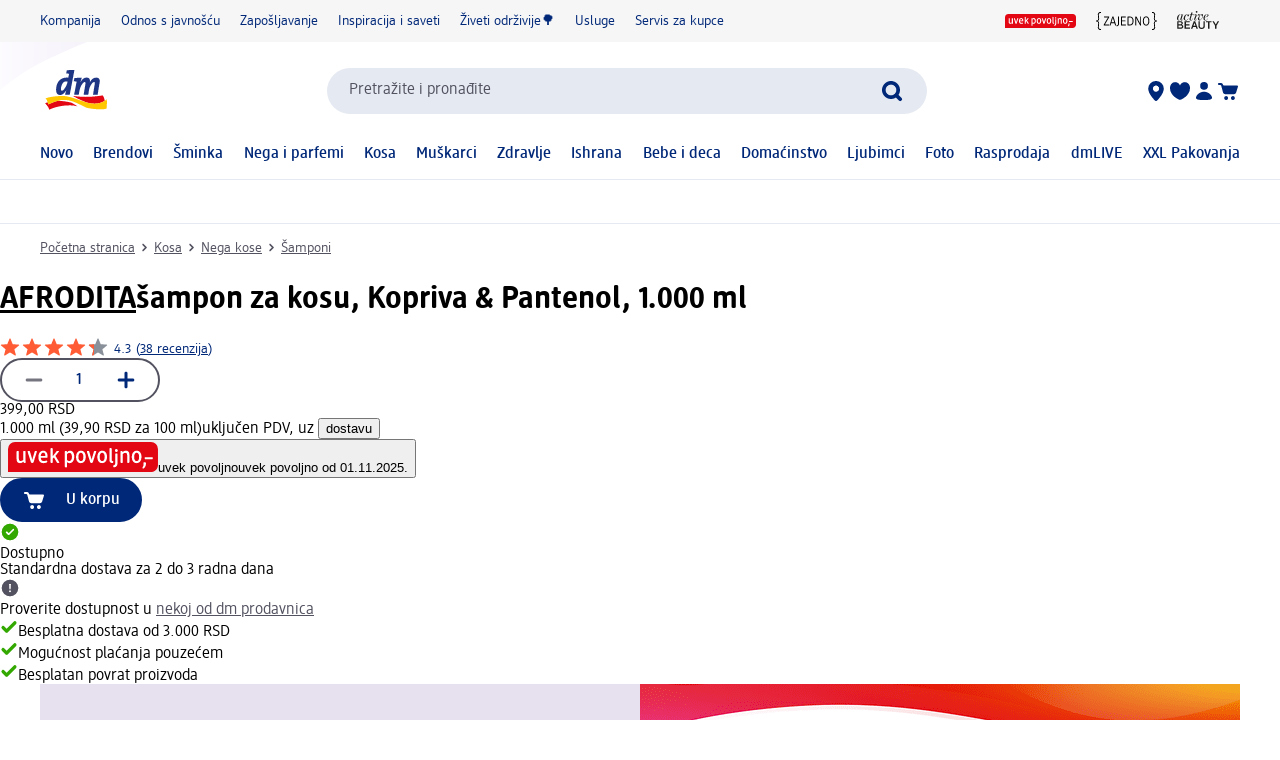

--- FILE ---
content_type: text/html; charset=utf-8
request_url: https://www.dm.rs/afrodita-sampon-za-kosu-kopriva-pantenol-p3830001298291.html
body_size: 28975
content:
<!DOCTYPE html><html lang="sr" dir="ltr" style="font-size: 16px;"><head><base href="https://www.dm.rs/">
	<meta charset="UTF-8">
	<title>AFRODITA šampon za kosu, Kopriva &amp; Pantenol, 1.000 ml | dm.rs</title>
	<meta name="viewport" content="width=device-width, initial-scale=1">
	<link rel="manifest" href="/manifest.json">
    <link rel="icon" type="image/png" sizes="32x32" href="/favicon-32x32.png">
    <link rel="icon" type="image/png" sizes="16x16" href="/favicon-16x16.png">
    <link rel="apple-touch-icon" sizes="180x180" href="/apple-touch-icon.png">
    <link rel="mask-icon" href="/safari-pinned-tab.svg" color="#002878">
    <link rel="apple-touch-startup-image" media="(width: 414px) and (height: 896px) and (-webkit-device-pixel-ratio: 3)" href="/screen/splashscreen_1242x2688.png">
    <link rel="apple-touch-startup-image" media="(width: 414px) and (height: 896px) and (-webkit-device-pixel-ratio: 2)" href="/screen/splashscreen_828x1792.png">
    <link rel="apple-touch-startup-image" media="(width: 375px) and (height: 812px) and (-webkit-device-pixel-ratio: 3)" href="/screen/splashscreen_1125x2436.png">
    <link rel="apple-touch-startup-image" media="(width: 414px) and (height: 736px) and (-webkit-device-pixel-ratio: 3)" href="/screen/splashscreen_1242x2208.png">
    <link rel="apple-touch-startup-image" media="(width: 375px) and (height: 667px) and (-webkit-device-pixel-ratio: 2)" href="/screen/splashscreen_750x1334.png">
    <link rel="apple-touch-startup-image" media="(width: 1024px) and (height: 1366px) and (-webkit-device-pixel-ratio: 2)" href="/screen/splashscreen_2048x2732.png">
    <link rel="apple-touch-startup-image" media="(width: 834px) and (height: 1194px) and (-webkit-device-pixel-ratio: 2)" href="/screen/splashscreen_1668x2388.png">
    <link rel="apple-touch-startup-image" media="(width: 834px) and (height: 1112px) and (-webkit-device-pixel-ratio: 2)" href="/screen/splashscreen_1668x2224.png">
    <link rel="apple-touch-startup-image" media="(width: 768px) and (height: 1024px) and (-webkit-device-pixel-ratio: 2)" href="/screen/splashscreen_1536x2048.png">

	<meta name="apple-mobile-web-app-title" content="dm">
	<meta name="apple-mobile-web-app-capable" content="yes">
	<meta name="apple-mobile-web-app-status-bar-style" content="default">
		<style>
	#initial-logo {
		z-index: -9999;
		align-items: center;
		flex-direction: column;
		display: flex;
		padding-top: 30vh;
	    position: absolute;
	    width: 100%;
	}
	
	#first-paint-logo {
		width: 4.375rem;
	}
	</style>

    <link rel="preconnect" href="https://assets.dm.de">
    <link rel="preconnect" href="https://assets.dm.de" crossorigin="">
    <link rel="preconnect" href="https://exc.mm.dm.de">
    <link rel="preconnect" href="https://media.dm-static.com">
				<link rel="stylesheet" type="text/css" href="https://assets.dm.de/js-libraries/2025.1028.9384/css/dm-base.min.css">
		<link rel="stylesheet" type="text/css" href="https://assets.dm.de/design-system/12.150.2/design-system_dm.min.css">
		<link rel="stylesheet" type="text/css" href="https://assets.dm.de/design-system/12.150.2/theme.min.css">
		<link rel="stylesheet" type="text/css" href="https://assets.dm.de/stoerungsbanner/2025.807.701/css/stoerungsbanner.min.css">
		<link rel="stylesheet" type="text/css" href="https://assets.dm.de/om/consent-ui/2025.1029.162/css/consent-ui.min.css">
		<link rel="stylesheet" type="text/css" href="https://assets.dm.de/search/2025.1111.18292/css/search-dm.min.css">
		<link rel="stylesheet" type="text/css" href="https://assets.dm.de/content-ui/1.1583.0/css/content-full.min.css">
		<link rel="stylesheet" type="text/css" href="https://assets.dm.de/product/2025.1114.49276/product-dm.min.css">
		<link rel="stylesheet" type="text/css" href="https://assets.dm.de/productsearch/2025.1120.20562/css/productsearch-dm.min.css">
		<link rel="stylesheet" type="text/css" href="https://assets.dm.de/recoweb/2025.1121.56196/js/recommendation.min.css">
		<link rel="stylesheet" type="text/css" href="https://assets.dm.de/cart/2025.1119.67209/css/cart-dm.min.css">
	
	
<link rel="stylesheet" type="text/css" href="https://assets.dm.de/content-ui/1.1583.0/contentModules.min.css"><link rel="stylesheet" type="text/css" href="https://assets.dm.de/content-ui/1.1583.0/contentAdditional.min.css"><link rel="preload" fetchpriority="high" as="image" href="https://products.dm-static.com/images/f_auto,q_auto,c_fit,h_440,w_500/v1747426969/assets/pas/images/a64f7544-bf71-4f05-8d42-ed78f84a442e/afrodita-sampon-za-kosu-kopriva-pantenol"><style data-fela-type="KEYFRAME" type="text/css">@-webkit-keyframes k1{0%{right:-500px}100%{right:0}}@-moz-keyframes k1{0%{right:-500px}100%{right:0}}@keyframes k1{0%{right:-500px}100%{right:0}}@-webkit-keyframes k2{0%{right:0}100%{right:-500px}}@-moz-keyframes k2{0%{right:0}100%{right:-500px}}@keyframes k2{0%{right:0}100%{right:-500px}}@-webkit-keyframes k3{0%{-webkit-transform:rotate(0deg);-moz-transform:rotate(0deg);-ms-transform:rotate(0deg);transform:rotate(0deg)}100%{-webkit-transform:rotate(270deg);-moz-transform:rotate(270deg);-ms-transform:rotate(270deg);transform:rotate(270deg)}}@-moz-keyframes k3{0%{-webkit-transform:rotate(0deg);-moz-transform:rotate(0deg);-ms-transform:rotate(0deg);transform:rotate(0deg)}100%{-webkit-transform:rotate(270deg);-moz-transform:rotate(270deg);-ms-transform:rotate(270deg);transform:rotate(270deg)}}@keyframes k3{0%{-webkit-transform:rotate(0deg);-moz-transform:rotate(0deg);-ms-transform:rotate(0deg);transform:rotate(0deg)}100%{-webkit-transform:rotate(270deg);-moz-transform:rotate(270deg);-ms-transform:rotate(270deg);transform:rotate(270deg)}}@-webkit-keyframes k4{0%{stroke-dashoffset:187}50%{stroke-dashoffset:37.4;-webkit-transform:rotate(135deg);-moz-transform:rotate(135deg);-ms-transform:rotate(135deg);transform:rotate(135deg)}100%{stroke-dashoffset:187;-webkit-transform:rotate(450deg);-moz-transform:rotate(450deg);-ms-transform:rotate(450deg);transform:rotate(450deg)}}@-moz-keyframes k4{0%{stroke-dashoffset:187}50%{stroke-dashoffset:37.4;-webkit-transform:rotate(135deg);-moz-transform:rotate(135deg);-ms-transform:rotate(135deg);transform:rotate(135deg)}100%{stroke-dashoffset:187;-webkit-transform:rotate(450deg);-moz-transform:rotate(450deg);-ms-transform:rotate(450deg);transform:rotate(450deg)}}@keyframes k4{0%{stroke-dashoffset:187}50%{stroke-dashoffset:37.4;-webkit-transform:rotate(135deg);-moz-transform:rotate(135deg);-ms-transform:rotate(135deg);transform:rotate(135deg)}100%{stroke-dashoffset:187;-webkit-transform:rotate(450deg);-moz-transform:rotate(450deg);-ms-transform:rotate(450deg);transform:rotate(450deg)}}@-webkit-keyframes k5{0%, 100%{-webkit-transform:translateY(-200px);-moz-transform:translateY(-200px);-ms-transform:translateY(-200px);transform:translateY(-200px);opacity:0}15%, 90%{-webkit-transform:translateY(0);-moz-transform:translateY(0);-ms-transform:translateY(0);transform:translateY(0);opacity:100%}3%, 97%{opacity:0}}@-moz-keyframes k5{0%, 100%{-webkit-transform:translateY(-200px);-moz-transform:translateY(-200px);-ms-transform:translateY(-200px);transform:translateY(-200px);opacity:0}15%, 90%{-webkit-transform:translateY(0);-moz-transform:translateY(0);-ms-transform:translateY(0);transform:translateY(0);opacity:100%}3%, 97%{opacity:0}}@keyframes k5{0%, 100%{-webkit-transform:translateY(-200px);-moz-transform:translateY(-200px);-ms-transform:translateY(-200px);transform:translateY(-200px);opacity:0}15%, 90%{-webkit-transform:translateY(0);-moz-transform:translateY(0);-ms-transform:translateY(0);transform:translateY(0);opacity:100%}3%, 97%{opacity:0}}@-webkit-keyframes k6{0%, 100%{-webkit-transform:rotate(8deg);-moz-transform:rotate(8deg);-ms-transform:rotate(8deg);transform:rotate(8deg)}50%{-webkit-transform:rotate(0);-moz-transform:rotate(0);-ms-transform:rotate(0);transform:rotate(0)}100%{-webkit-transform:rotate(8deg);-moz-transform:rotate(8deg);-ms-transform:rotate(8deg);transform:rotate(8deg)}}@-moz-keyframes k6{0%, 100%{-webkit-transform:rotate(8deg);-moz-transform:rotate(8deg);-ms-transform:rotate(8deg);transform:rotate(8deg)}50%{-webkit-transform:rotate(0);-moz-transform:rotate(0);-ms-transform:rotate(0);transform:rotate(0)}100%{-webkit-transform:rotate(8deg);-moz-transform:rotate(8deg);-ms-transform:rotate(8deg);transform:rotate(8deg)}}@keyframes k6{0%, 100%{-webkit-transform:rotate(8deg);-moz-transform:rotate(8deg);-ms-transform:rotate(8deg);transform:rotate(8deg)}50%{-webkit-transform:rotate(0);-moz-transform:rotate(0);-ms-transform:rotate(0);transform:rotate(0)}100%{-webkit-transform:rotate(8deg);-moz-transform:rotate(8deg);-ms-transform:rotate(8deg);transform:rotate(8deg)}}@-webkit-keyframes k7{0%{-webkit-transform:translate(-85px, -20px) rotate(0);-moz-transform:translate(-85px, -20px) rotate(0);-ms-transform:translate(-85px, -20px) rotate(0);transform:translate(-85px, -20px) rotate(0)}50%{-webkit-transform:translate(-85px, -20px) rotate(4deg);-moz-transform:translate(-85px, -20px) rotate(4deg);-ms-transform:translate(-85px, -20px) rotate(4deg);transform:translate(-85px, -20px) rotate(4deg)}100%{-webkit-transform:translate(-85px, -20px) rotate(0);-moz-transform:translate(-85px, -20px) rotate(0);-ms-transform:translate(-85px, -20px) rotate(0);transform:translate(-85px, -20px) rotate(0)}}@-moz-keyframes k7{0%{-webkit-transform:translate(-85px, -20px) rotate(0);-moz-transform:translate(-85px, -20px) rotate(0);-ms-transform:translate(-85px, -20px) rotate(0);transform:translate(-85px, -20px) rotate(0)}50%{-webkit-transform:translate(-85px, -20px) rotate(4deg);-moz-transform:translate(-85px, -20px) rotate(4deg);-ms-transform:translate(-85px, -20px) rotate(4deg);transform:translate(-85px, -20px) rotate(4deg)}100%{-webkit-transform:translate(-85px, -20px) rotate(0);-moz-transform:translate(-85px, -20px) rotate(0);-ms-transform:translate(-85px, -20px) rotate(0);transform:translate(-85px, -20px) rotate(0)}}@keyframes k7{0%{-webkit-transform:translate(-85px, -20px) rotate(0);-moz-transform:translate(-85px, -20px) rotate(0);-ms-transform:translate(-85px, -20px) rotate(0);transform:translate(-85px, -20px) rotate(0)}50%{-webkit-transform:translate(-85px, -20px) rotate(4deg);-moz-transform:translate(-85px, -20px) rotate(4deg);-ms-transform:translate(-85px, -20px) rotate(4deg);transform:translate(-85px, -20px) rotate(4deg)}100%{-webkit-transform:translate(-85px, -20px) rotate(0);-moz-transform:translate(-85px, -20px) rotate(0);-ms-transform:translate(-85px, -20px) rotate(0);transform:translate(-85px, -20px) rotate(0)}}@-webkit-keyframes k8{0%{-webkit-transform:translateY(-30px) rotate(0);-moz-transform:translateY(-30px) rotate(0);-ms-transform:translateY(-30px) rotate(0);transform:translateY(-30px) rotate(0)}50%{-webkit-transform:translateY(-30px) rotate(3deg);-moz-transform:translateY(-30px) rotate(3deg);-ms-transform:translateY(-30px) rotate(3deg);transform:translateY(-30px) rotate(3deg)}100%{-webkit-transform:translateY(-30px) rotate(0);-moz-transform:translateY(-30px) rotate(0);-ms-transform:translateY(-30px) rotate(0);transform:translateY(-30px) rotate(0)}}@-moz-keyframes k8{0%{-webkit-transform:translateY(-30px) rotate(0);-moz-transform:translateY(-30px) rotate(0);-ms-transform:translateY(-30px) rotate(0);transform:translateY(-30px) rotate(0)}50%{-webkit-transform:translateY(-30px) rotate(3deg);-moz-transform:translateY(-30px) rotate(3deg);-ms-transform:translateY(-30px) rotate(3deg);transform:translateY(-30px) rotate(3deg)}100%{-webkit-transform:translateY(-30px) rotate(0);-moz-transform:translateY(-30px) rotate(0);-ms-transform:translateY(-30px) rotate(0);transform:translateY(-30px) rotate(0)}}@keyframes k8{0%{-webkit-transform:translateY(-30px) rotate(0);-moz-transform:translateY(-30px) rotate(0);-ms-transform:translateY(-30px) rotate(0);transform:translateY(-30px) rotate(0)}50%{-webkit-transform:translateY(-30px) rotate(3deg);-moz-transform:translateY(-30px) rotate(3deg);-ms-transform:translateY(-30px) rotate(3deg);transform:translateY(-30px) rotate(3deg)}100%{-webkit-transform:translateY(-30px) rotate(0);-moz-transform:translateY(-30px) rotate(0);-ms-transform:translateY(-30px) rotate(0);transform:translateY(-30px) rotate(0)}}@-webkit-keyframes k9{0%{-webkit-transform:rotate(0);-moz-transform:rotate(0);-ms-transform:rotate(0);transform:rotate(0)}50%{-webkit-transform:rotate(2deg);-moz-transform:rotate(2deg);-ms-transform:rotate(2deg);transform:rotate(2deg)}100%{-webkit-transform:rotate(0);-moz-transform:rotate(0);-ms-transform:rotate(0);transform:rotate(0)}}@-moz-keyframes k9{0%{-webkit-transform:rotate(0);-moz-transform:rotate(0);-ms-transform:rotate(0);transform:rotate(0)}50%{-webkit-transform:rotate(2deg);-moz-transform:rotate(2deg);-ms-transform:rotate(2deg);transform:rotate(2deg)}100%{-webkit-transform:rotate(0);-moz-transform:rotate(0);-ms-transform:rotate(0);transform:rotate(0)}}@keyframes k9{0%{-webkit-transform:rotate(0);-moz-transform:rotate(0);-ms-transform:rotate(0);transform:rotate(0)}50%{-webkit-transform:rotate(2deg);-moz-transform:rotate(2deg);-ms-transform:rotate(2deg);transform:rotate(2deg)}100%{-webkit-transform:rotate(0);-moz-transform:rotate(0);-ms-transform:rotate(0);transform:rotate(0)}}@-webkit-keyframes k10{0%{-webkit-transform:translate(-1200px, 200px);-moz-transform:translate(-1200px, 200px);-ms-transform:translate(-1200px, 200px);transform:translate(-1200px, 200px)}100%{-webkit-transform:translate(1200px, 0);-moz-transform:translate(1200px, 0);-ms-transform:translate(1200px, 0);transform:translate(1200px, 0)}}@-moz-keyframes k10{0%{-webkit-transform:translate(-1200px, 200px);-moz-transform:translate(-1200px, 200px);-ms-transform:translate(-1200px, 200px);transform:translate(-1200px, 200px)}100%{-webkit-transform:translate(1200px, 0);-moz-transform:translate(1200px, 0);-ms-transform:translate(1200px, 0);transform:translate(1200px, 0)}}@keyframes k10{0%{-webkit-transform:translate(-1200px, 200px);-moz-transform:translate(-1200px, 200px);-ms-transform:translate(-1200px, 200px);transform:translate(-1200px, 200px)}100%{-webkit-transform:translate(1200px, 0);-moz-transform:translate(1200px, 0);-ms-transform:translate(1200px, 0);transform:translate(1200px, 0)}}@-webkit-keyframes k11{0%{opacity:1}50%{opacity:0.4}100%{opacity:1}}@-moz-keyframes k11{0%{opacity:1}50%{opacity:0.4}100%{opacity:1}}@keyframes k11{0%{opacity:1}50%{opacity:0.4}100%{opacity:1}}</style><style data-fela-type="RULE" type="text/css"></style><style data-fela-type="RULE" type="text/css" media="(min-width: 600px)"></style><style data-fela-type="RULE" type="text/css" media="(min-width: 900px)"></style><style data-fela-type="RULE" type="text/css" media="(min-width: 1200px)"></style><style data-fela-type="RULE" type="text/css" media="(min-width: calc(1200px + 80px))"></style><style data-fela-type="RULE" type="text/css" media="(prefers-reduced-motion: no-preference)"></style><style type="text/css">
		.bv-qna__sc-1jzdgqe-3.bWCmqX { background-color: #F6F6F7 !important; border-radius: 8px !important;}
  </style><style type="text/css">
		.bv-qna__sc-1jzdgqe-3.bWCmqX { background-color: #F6F6F7 !important; border-radius: 8px !important;}
  </style><style type="text/css">
		.bv-qna__sc-1jzdgqe-3.bWCmqX { background-color: #F6F6F7 !important; border-radius: 8px !important;}
  </style><style type="text/css">
		.bv-qna__sc-1jzdgqe-3.bWCmqX { background-color: #F6F6F7 !important; border-radius: 8px !important;}
  </style><meta name="description" content="AFRODITA šampon za kosu sa koprivom i pantenolom smanjuje opadanje kose, efikasno uklanja masnoću sa kose i vlasišta, utiče na smanjenje lučenja sebuma i jača..."><meta name="robots" content="index, follow, noodp"><meta property="og:title" content="AFRODITA šampon za kosu, Kopriva &amp; Pantenol, 1.000 ml | dm.rs"><meta property="og:description" content="AFRODITA šampon za kosu sa koprivom i pantenolom smanjuje opadanje kose, efikasno uklanja masnoću sa kose i vlasišta, utiče na smanjenje lučenja sebuma i jača..."><meta property="og:url" content="https://www.dm.rs/afrodita-sampon-za-kosu-kopriva-pantenol-p3830001298291.html"><meta property="og:type" content="product"><meta property="og:image" content="https://products.dm-static.com/images/f_auto,q_auto,c_fit,h_1200,w_1200/v1747426969/assets/pas/images/a64f7544-bf71-4f05-8d42-ed78f84a442e/afrodita-sampon-za-kosu-kopriva-pantenol"><link rel="canonical" href="https://www.dm.rs/afrodita-sampon-za-kosu-kopriva-pantenol-p3830001298291.html"><style data-fela-type="RULE" type="text/css" media="(hover: hover)"></style><style type="text/css">.om-iframe-wrapper { display: none; position:absolute; left: -1000px; top: -1000px; }.om-iframe { display: none; }</style><style data-fela-type="RULE" type="text/css" media="screen and (min-width: 1800px)"></style><style data-fela-type="RULE" type="text/css" media="screen and (max-width: 1799px)"></style><style data-fela-type="RULE" type="text/css" media="screen and (max-width: 1199px)"></style><style data-fela-type="RULE" type="text/css" media="screen and (max-width: 899px)"></style><style data-fela-type="RULE" type="text/css" media="screen and (max-width: 449px)"></style><style data-fela-type="RULE" type="text/css" media="screen and (prefers-reduced-motion: reduce)"></style><style data-fela-type="RULE" type="text/css" media="screen and (min-width: 450px)"></style><style data-fela-type="RULE" type="text/css" media="screen and (min-width: 900px)"></style><style type="text/css">
		.bv-qna__sc-1jzdgqe-3.bWCmqX { background-color: #F6F6F7 !important; border-radius: 8px !important;}
  </style><script type="application/ld+json" data-source="composing-ui">{"@context":"https://schema.org","@type":"Product","@id":"https://www.dm.rs/afrodita-sampon-za-kosu-kopriva-pantenol-p3830001298291.html","name":"šampon za kosu, Kopriva & Pantenol, 1.000 ml","image":"https://products.dm-static.com/images/f_auto,q_auto,c_fit,h_1200,w_1200/v1747426969/assets/pas/images/a64f7544-bf71-4f05-8d42-ed78f84a442e/afrodita-sampon-za-kosu-kopriva-pantenol","description":"AFRODITA šampon za kosu sa koprivom i pantenolom smanjuje opadanje kose, efikasno uklanja masnoću sa kose i vlasišta, utiče na smanjenje lučenja sebuma i jača...","sku":"2439701","gtin":"3830001298291","category":"Kosa > Nega kose > Šamponi","brand":{"@type":"Brand","name":"AFRODITA"},"offers":{"@type":"Offer","priceCurrency":"RSD","price":399,"itemCondition":"NewCondition","availability":"InStock"}}</script><style type="text/css" data-fela-rehydration="462" data-fela-type="KEYFRAME">@-webkit-keyframes k1{0%{right:-500px}100%{right:0}}@-moz-keyframes k1{0%{right:-500px}100%{right:0}}@keyframes k1{0%{right:-500px}100%{right:0}}@-webkit-keyframes k2{0%{right:0}100%{right:-500px}}@-moz-keyframes k2{0%{right:0}100%{right:-500px}}@keyframes k2{0%{right:0}100%{right:-500px}}@-webkit-keyframes k3{0%{-webkit-transform:rotate(0deg);-moz-transform:rotate(0deg);-ms-transform:rotate(0deg);transform:rotate(0deg)}100%{-webkit-transform:rotate(270deg);-moz-transform:rotate(270deg);-ms-transform:rotate(270deg);transform:rotate(270deg)}}@-moz-keyframes k3{0%{-webkit-transform:rotate(0deg);-moz-transform:rotate(0deg);-ms-transform:rotate(0deg);transform:rotate(0deg)}100%{-webkit-transform:rotate(270deg);-moz-transform:rotate(270deg);-ms-transform:rotate(270deg);transform:rotate(270deg)}}@keyframes k3{0%{-webkit-transform:rotate(0deg);-moz-transform:rotate(0deg);-ms-transform:rotate(0deg);transform:rotate(0deg)}100%{-webkit-transform:rotate(270deg);-moz-transform:rotate(270deg);-ms-transform:rotate(270deg);transform:rotate(270deg)}}@-webkit-keyframes k4{0%{stroke-dashoffset:187}50%{stroke-dashoffset:37.4;-webkit-transform:rotate(135deg);-moz-transform:rotate(135deg);-ms-transform:rotate(135deg);transform:rotate(135deg)}100%{stroke-dashoffset:187;-webkit-transform:rotate(450deg);-moz-transform:rotate(450deg);-ms-transform:rotate(450deg);transform:rotate(450deg)}}@-moz-keyframes k4{0%{stroke-dashoffset:187}50%{stroke-dashoffset:37.4;-webkit-transform:rotate(135deg);-moz-transform:rotate(135deg);-ms-transform:rotate(135deg);transform:rotate(135deg)}100%{stroke-dashoffset:187;-webkit-transform:rotate(450deg);-moz-transform:rotate(450deg);-ms-transform:rotate(450deg);transform:rotate(450deg)}}@keyframes k4{0%{stroke-dashoffset:187}50%{stroke-dashoffset:37.4;-webkit-transform:rotate(135deg);-moz-transform:rotate(135deg);-ms-transform:rotate(135deg);transform:rotate(135deg)}100%{stroke-dashoffset:187;-webkit-transform:rotate(450deg);-moz-transform:rotate(450deg);-ms-transform:rotate(450deg);transform:rotate(450deg)}}@-webkit-keyframes k5{0%, 100%{-webkit-transform:translateY(-200px);-moz-transform:translateY(-200px);-ms-transform:translateY(-200px);transform:translateY(-200px);opacity:0}15%, 90%{-webkit-transform:translateY(0);-moz-transform:translateY(0);-ms-transform:translateY(0);transform:translateY(0);opacity:100%}3%, 97%{opacity:0}}@-moz-keyframes k5{0%, 100%{-webkit-transform:translateY(-200px);-moz-transform:translateY(-200px);-ms-transform:translateY(-200px);transform:translateY(-200px);opacity:0}15%, 90%{-webkit-transform:translateY(0);-moz-transform:translateY(0);-ms-transform:translateY(0);transform:translateY(0);opacity:100%}3%, 97%{opacity:0}}@keyframes k5{0%, 100%{-webkit-transform:translateY(-200px);-moz-transform:translateY(-200px);-ms-transform:translateY(-200px);transform:translateY(-200px);opacity:0}15%, 90%{-webkit-transform:translateY(0);-moz-transform:translateY(0);-ms-transform:translateY(0);transform:translateY(0);opacity:100%}3%, 97%{opacity:0}}@-webkit-keyframes k6{0%, 100%{-webkit-transform:rotate(8deg);-moz-transform:rotate(8deg);-ms-transform:rotate(8deg);transform:rotate(8deg)}50%{-webkit-transform:rotate(0);-moz-transform:rotate(0);-ms-transform:rotate(0);transform:rotate(0)}100%{-webkit-transform:rotate(8deg);-moz-transform:rotate(8deg);-ms-transform:rotate(8deg);transform:rotate(8deg)}}@-moz-keyframes k6{0%, 100%{-webkit-transform:rotate(8deg);-moz-transform:rotate(8deg);-ms-transform:rotate(8deg);transform:rotate(8deg)}50%{-webkit-transform:rotate(0);-moz-transform:rotate(0);-ms-transform:rotate(0);transform:rotate(0)}100%{-webkit-transform:rotate(8deg);-moz-transform:rotate(8deg);-ms-transform:rotate(8deg);transform:rotate(8deg)}}@keyframes k6{0%, 100%{-webkit-transform:rotate(8deg);-moz-transform:rotate(8deg);-ms-transform:rotate(8deg);transform:rotate(8deg)}50%{-webkit-transform:rotate(0);-moz-transform:rotate(0);-ms-transform:rotate(0);transform:rotate(0)}100%{-webkit-transform:rotate(8deg);-moz-transform:rotate(8deg);-ms-transform:rotate(8deg);transform:rotate(8deg)}}@-webkit-keyframes k7{0%{-webkit-transform:translate(-85px, -20px) rotate(0);-moz-transform:translate(-85px, -20px) rotate(0);-ms-transform:translate(-85px, -20px) rotate(0);transform:translate(-85px, -20px) rotate(0)}50%{-webkit-transform:translate(-85px, -20px) rotate(4deg);-moz-transform:translate(-85px, -20px) rotate(4deg);-ms-transform:translate(-85px, -20px) rotate(4deg);transform:translate(-85px, -20px) rotate(4deg)}100%{-webkit-transform:translate(-85px, -20px) rotate(0);-moz-transform:translate(-85px, -20px) rotate(0);-ms-transform:translate(-85px, -20px) rotate(0);transform:translate(-85px, -20px) rotate(0)}}@-moz-keyframes k7{0%{-webkit-transform:translate(-85px, -20px) rotate(0);-moz-transform:translate(-85px, -20px) rotate(0);-ms-transform:translate(-85px, -20px) rotate(0);transform:translate(-85px, -20px) rotate(0)}50%{-webkit-transform:translate(-85px, -20px) rotate(4deg);-moz-transform:translate(-85px, -20px) rotate(4deg);-ms-transform:translate(-85px, -20px) rotate(4deg);transform:translate(-85px, -20px) rotate(4deg)}100%{-webkit-transform:translate(-85px, -20px) rotate(0);-moz-transform:translate(-85px, -20px) rotate(0);-ms-transform:translate(-85px, -20px) rotate(0);transform:translate(-85px, -20px) rotate(0)}}@keyframes k7{0%{-webkit-transform:translate(-85px, -20px) rotate(0);-moz-transform:translate(-85px, -20px) rotate(0);-ms-transform:translate(-85px, -20px) rotate(0);transform:translate(-85px, -20px) rotate(0)}50%{-webkit-transform:translate(-85px, -20px) rotate(4deg);-moz-transform:translate(-85px, -20px) rotate(4deg);-ms-transform:translate(-85px, -20px) rotate(4deg);transform:translate(-85px, -20px) rotate(4deg)}100%{-webkit-transform:translate(-85px, -20px) rotate(0);-moz-transform:translate(-85px, -20px) rotate(0);-ms-transform:translate(-85px, -20px) rotate(0);transform:translate(-85px, -20px) rotate(0)}}@-webkit-keyframes k8{0%{-webkit-transform:translateY(-30px) rotate(0);-moz-transform:translateY(-30px) rotate(0);-ms-transform:translateY(-30px) rotate(0);transform:translateY(-30px) rotate(0)}50%{-webkit-transform:translateY(-30px) rotate(3deg);-moz-transform:translateY(-30px) rotate(3deg);-ms-transform:translateY(-30px) rotate(3deg);transform:translateY(-30px) rotate(3deg)}100%{-webkit-transform:translateY(-30px) rotate(0);-moz-transform:translateY(-30px) rotate(0);-ms-transform:translateY(-30px) rotate(0);transform:translateY(-30px) rotate(0)}}@-moz-keyframes k8{0%{-webkit-transform:translateY(-30px) rotate(0);-moz-transform:translateY(-30px) rotate(0);-ms-transform:translateY(-30px) rotate(0);transform:translateY(-30px) rotate(0)}50%{-webkit-transform:translateY(-30px) rotate(3deg);-moz-transform:translateY(-30px) rotate(3deg);-ms-transform:translateY(-30px) rotate(3deg);transform:translateY(-30px) rotate(3deg)}100%{-webkit-transform:translateY(-30px) rotate(0);-moz-transform:translateY(-30px) rotate(0);-ms-transform:translateY(-30px) rotate(0);transform:translateY(-30px) rotate(0)}}@keyframes k8{0%{-webkit-transform:translateY(-30px) rotate(0);-moz-transform:translateY(-30px) rotate(0);-ms-transform:translateY(-30px) rotate(0);transform:translateY(-30px) rotate(0)}50%{-webkit-transform:translateY(-30px) rotate(3deg);-moz-transform:translateY(-30px) rotate(3deg);-ms-transform:translateY(-30px) rotate(3deg);transform:translateY(-30px) rotate(3deg)}100%{-webkit-transform:translateY(-30px) rotate(0);-moz-transform:translateY(-30px) rotate(0);-ms-transform:translateY(-30px) rotate(0);transform:translateY(-30px) rotate(0)}}@-webkit-keyframes k9{0%{-webkit-transform:rotate(0);-moz-transform:rotate(0);-ms-transform:rotate(0);transform:rotate(0)}50%{-webkit-transform:rotate(2deg);-moz-transform:rotate(2deg);-ms-transform:rotate(2deg);transform:rotate(2deg)}100%{-webkit-transform:rotate(0);-moz-transform:rotate(0);-ms-transform:rotate(0);transform:rotate(0)}}@-moz-keyframes k9{0%{-webkit-transform:rotate(0);-moz-transform:rotate(0);-ms-transform:rotate(0);transform:rotate(0)}50%{-webkit-transform:rotate(2deg);-moz-transform:rotate(2deg);-ms-transform:rotate(2deg);transform:rotate(2deg)}100%{-webkit-transform:rotate(0);-moz-transform:rotate(0);-ms-transform:rotate(0);transform:rotate(0)}}@keyframes k9{0%{-webkit-transform:rotate(0);-moz-transform:rotate(0);-ms-transform:rotate(0);transform:rotate(0)}50%{-webkit-transform:rotate(2deg);-moz-transform:rotate(2deg);-ms-transform:rotate(2deg);transform:rotate(2deg)}100%{-webkit-transform:rotate(0);-moz-transform:rotate(0);-ms-transform:rotate(0);transform:rotate(0)}}@-webkit-keyframes k10{0%{-webkit-transform:translate(-1200px, 200px);-moz-transform:translate(-1200px, 200px);-ms-transform:translate(-1200px, 200px);transform:translate(-1200px, 200px)}100%{-webkit-transform:translate(1200px, 0);-moz-transform:translate(1200px, 0);-ms-transform:translate(1200px, 0);transform:translate(1200px, 0)}}@-moz-keyframes k10{0%{-webkit-transform:translate(-1200px, 200px);-moz-transform:translate(-1200px, 200px);-ms-transform:translate(-1200px, 200px);transform:translate(-1200px, 200px)}100%{-webkit-transform:translate(1200px, 0);-moz-transform:translate(1200px, 0);-ms-transform:translate(1200px, 0);transform:translate(1200px, 0)}}@keyframes k10{0%{-webkit-transform:translate(-1200px, 200px);-moz-transform:translate(-1200px, 200px);-ms-transform:translate(-1200px, 200px);transform:translate(-1200px, 200px)}100%{-webkit-transform:translate(1200px, 0);-moz-transform:translate(1200px, 0);-ms-transform:translate(1200px, 0);transform:translate(1200px, 0)}}@-webkit-keyframes k11{0%{opacity:1}50%{opacity:0.4}100%{opacity:1}}@-moz-keyframes k11{0%{opacity:1}50%{opacity:0.4}100%{opacity:1}}@keyframes k11{0%{opacity:1}50%{opacity:0.4}100%{opacity:1}}</style><style type="text/css" data-fela-rehydration="462" data-fela-type="RULE">.a{position:absolute}.b{width:100%}.c{display:-webkit-box;display:-webkit-flex;display:-ms-flexbox;display:flex}.d{flex-direction:column}.e{min-height:100vh}.f{border-bottom:1px solid #E5E9F1}.g{-webkit-align-items:center;-ms-flex-item-align-items:center;-ms-grid-row-align-items:center;align-items:center}.h{-webkit-transition:min-height 0.3s;transition:min-height 0.3s}.i{min-height:7.115rem}.l{flex-wrap:wrap}.m{-webkit-align-items:stretch;-ms-flex-item-align-items:stretch;-ms-grid-row-align-items:stretch;align-items:stretch}.n{justify-content:space-between}.o{box-sizing:border-box}.p{padding-top:0.625rem}.q{padding-bottom:0.625rem}.u{font-family:dmbrand, Arial, Helvetica, sans-serif}.v{font-size:inherit}.w{font-weight:400}.x{cursor:pointer}.y{display:-webkit-inline-box;display:-webkit-inline-flex;display:-ms-inline-flexbox;display:inline-flex}.z{align-self:flex-start}.ab{text-decoration:underline}.ac{color:#525260}.af{border:none}.ag{margin:0}.ah{padding:0.9375rem}.ai{background:transparent}.aj{font-smoothing:inherit}.ak{-webkit-appearance:none;-moz-appearance:none;-ms-appearance:none;appearance:none}.al{outline-offset:0.3125rem}.am{-webkit-background-color:#FFFFFF;background-color:#FFFFFF}.an{top:-9999px}.ao{left:0.9375rem}.aq{z-index:1}.ar{display:none}.aw{font-size:0.875rem}.ax{line-height:1.29}.ay{padding:0.625rem 0}.az{min-height:2.6rem}.ba{max-width:1200px}.bb{margin:0 auto}.bc{flex-direction:row}.bd{justify-content:space-around}.be{padding:0 1.25rem}.bi{text-decoration:none}.bj{color:#002878}.bk{padding:0}.bl{margin-right:1.25rem}.bm:last-child{margin-right:0}.bn{align-self:center}.bo{-webkit-flex:1 0 auto;-ms-flex:1 0 auto;flex:1 0 auto}.bp{max-height:50px}.bq{height:33.84px}.bs{-webkit-flex:100% 0 0;-ms-flex:100% 0 0;flex:100% 0 0}.bt{-webkit-order:4;-ms-flex-order:4;order:4}.bu{padding:0.9375rem 0 0}.by{-webkit-order:3;-ms-flex-order:3;order:3}.bz{align-self:stretch}.ca{gap:1.25rem}.cb{jusitify-self:stretch}.cc{list-style-type:none}.ci{top:0px}.cj{opacity:0}.ck{justify-content:center}.cl{outline:none}.cm{height:24px}.cn{display:block}.cp{-webkit-background-color:transparent;background-color:transparent}.cq{font-weight:500}.cr{min-height:2.05rem}.cs{-webkit-transition:-webkit-transform .6s;transition:transform .6s}.ct{position:relative}.cv a.uvp-item{cursor:pointer}.cw .uvp-item{-webkit-align-items:center;-ms-flex-item-align-items:center;-ms-grid-row-align-items:center;align-items:center}.cx .uvp-item{display:-webkit-box;display:-webkit-flex;display:-ms-flexbox;display:flex}.cy .uvp-item{margin:0 auto}.cz .uvp-item{text-decoration:none}.da .uvp-item{color:#525260}.dd .uvp-item .content{display:none}.de .uvp-item .icon{-webkit-align-items:center;-ms-flex-item-align-items:center;-ms-grid-row-align-items:center;align-items:center}.df .uvp-item .icon{display:-webkit-box;display:-webkit-flex;display:-ms-flexbox;display:flex}.dg .uvp-item .icon{justify-content:flex-end}.dh .uvp-item .icon{margin-right:5px}.di .uvp-item .icon img{height:1.5rem}.dj .uvp-item .uvp-item-title{width:auto}.dk .uvp-item:focus-visible{outline:none}.dl .uvp-item:focus-visible{border:2px solid #002878}.dn .uvp-item:focus-visible{border-radius:5px}.dq{min-height:90vh}.dr{-webkit-flex:1;-ms-flex:1;flex:1}.ds{min-height:18px}.dt{margin-top:0.9375rem}.du{margin-bottom:0.3125rem}.dv{word-break:break-word}.dw{whitespace:nowrap}.dx{display:inline}.dy{display:inline-block}.dz{width:auto}.ea{height:auto}.eb{overflow:visible}.eg{gap:0.625rem}.eh{font-size:1rem}.ei:after{position:absolute}.ej:after{-webkit-transition:bottom 0.3s ease, opacity 0.3s ease;transition:bottom 0.3s ease, opacity 0.3s ease}.ek:after{bottom:-10px}.el:after{opacity:0}.em:after{left:0}.en:after{content:""}.eo:after{border-radius:0.875rem}.ep:after{display:inline-block}.eq:after{width:100%}.er:after{height:3px}.es:after{-webkit-background-color:#002878;background-color:#002878}.ew{min-height:30px}.ex{margin-top:0.625rem}.ey{margin-bottom:0.625rem}.ez{white-space:nowrap}.fb{top:0}.fc{left:0}.fd{bottom:0}.fe{right:0}.ff{z-index:9021}.fg{pointer-events:none}.fh{height:100%}.fi{background:}.fj{z-index:9022}.fk{-webkit-animation:k3 1.4s linear infinite;animation:k3 1.4s linear infinite}.fl{-webkit-transform:scale(1);-moz-transform:scale(1);-ms-transform:scale(1);transform:scale(1)}.fm{margin:auto}.fn{stroke-dasharray:187}.fo{stroke-dashoffset:0}.fp{transform-origin:center}.fq{-webkit-animation:k4 1.4s ease-in-out infinite;animation:k4 1.4s ease-in-out infinite}.fr{stroke:#002878}.fs{z-index:1300}.ft{-webkit-transition:300ms all linear;transition:300ms all linear}.fu{top:100%}.fv{left:50%}.fw{-webkit-transform:translate(-50%, 0);-moz-transform:translate(-50%, 0);-ms-transform:translate(-50%, 0);transform:translate(-50%, 0)}.fx{word-wrap:break-word}.fy{border-radius:2px}.fz{box-shadow:
    1px 1px 2px rgba(0, 0, 0, 0.04),
    1px 4px 8px rgba(0, 0, 0, 0.08)
  }.ga{padding:1.25em}.gb{overflow:hidden}.gc{width:20px}.gd{height:20px}.ge:after{content:" "}.gf:after{width:10px}.gg:after{height:10px}.gh:after{background:#FFFFFF}.gi:after{-webkit-transform:rotate(45deg);-moz-transform:rotate(45deg);-ms-transform:rotate(45deg);transform:rotate(45deg)}.gj:after{top:15px}.gk:after{left:5px}.gl:after{box-shadow:0px -1px 2px rgba(0, 0, 0, 0.04),
          0px -4px 8px rgba(0, 0, 0, 0.08)}.gm{line-height:1.25}.gn{padding:0.5rem}.go{max-width:100%}.gq{flex-grow:1}.gr{display:-ms-grid;display:grid}.gs{-ms-grid-area:1;-ms-grid-area-span:0;grid-area:1 / 1}.gt{-webkit-appearance:none}.gu{-webkit-background-color:#E5E9F1;background-color:#E5E9F1}.gv{border-radius:30px}.gw{border:2px solid transparent}.gx{min-height:2.75rem}.gy{line-height:2.50rem}.gz{padding-left:1.25rem}.ha{padding-right:3.75rem}.hf::-webkit-input-placeholder{line-height:2.75rem}.hg::placeholder{color:transparent}.hh:-ms-input-placeholder{color:transparent}.hi::-ms-input-placeholder{color:transparent}.hj::-webkit-search-cancel-button{-webkit-appearance:none}.hk::-webkit-search-cancel-button{cursor:pointer}.hl::-ms-clear{display:none}.hm::-ms-clear{width:0}.hn::-ms-clear{height:0}.ho::-ms-reveal{display:none}.hp::-ms-reveal{width:0}.hq::-ms-reveal{height:0}.hr{padding-right:0.9375rem}.hs{padding-left:2px}.ht{padding-bottom:1px}.hu{pointer-events:auto}.hv{width:-webkit-fit-content;width:-moz-fit-content;width:fit-content}.hw{margin-left:-1px}.hx{width:1.375rem}.hy{height:1.375rem}.hz{visibility:hidden}.ia> * details * div[data-dmid="modules-container"]{visibility:inherit}.ib{height:-webkit-min-content;height:-moz-min-content;height:min-content}.ic{max-width:100vw}.ie{z-index:9999}.if{list-style:none}.ig{overflow-x:scroll}.ih{overscroll-behavior-x:contain}.ii{overflow-y:hidden}.ij{flex-flow:row nowrap}.ik{scroll-snap-type:x mandatory}.il{scroll-snap-align:start}.im{gap:0.3125rem}.in::-webkit-scrollbar{display:none}.io{scrollbar-width:none}.ip{box-sizing:content-box}.iq{flex-grow:0}.ir{width:100px}.is{-webkit-flex-shrink:0;-ms-flex-shrink:0;flex-shrink:0}.it{scroll-snap-stop:always}.iu{-webkit-box-flex-basis:calc((100% - 0.3125rem * (1 - 1)) / 1);-webkit-flex-basis:calc((100% - 0.3125rem * (1 - 1)) / 1);-ms-flex-basis:calc((100% - 0.3125rem * (1 - 1)) / 1);flex-basis:calc((100% - 0.3125rem * (1 - 1)) / 1)}.ix{width:0}.iy{height:0}.iz{margin:0px !important}.ja{-webkit-hyphens:auto;-moz-hyphens:auto;-ms-hyphens:auto;hyphens:auto}.jb{font-size:1.75rem}.jc{line-height:1.15}.jd{-webkit-align-items:normal;-ms-flex-item-align-items:normal;-ms-grid-row-align-items:normal;align-items:normal}.je{border-block-start-width:1px}.jf{border-block-start-style:solid}.jg{border-color:#E5E9F1}.jh:last-of-type{border-block-end-width:1px}.ji:last-of-type{border-block-end-style:solid}.jj> summary{margin-bottom:0}.jm[open]> summary{margin-bottom:20px}.jn[open]> summary > span > svg{-webkit-transform:rotate(180deg);-moz-transform:rotate(180deg);-ms-transform:rotate(180deg);transform:rotate(180deg)}.jr{font-size:1.125rem}.jt::-webkit-details-marker{display:none}.ju> svg{-webkit-flex-shrink:0;-ms-flex-shrink:0;flex-shrink:0}.jv{-webkit-flex:1 1 0%;-ms-flex:1 1 0%;flex:1 1 0%}.jw{overflow-wrap:break-word}.jx{min-width:0}.jy{justify-content:flex-end}.jz{-webkit-flex:0 0 auto;-ms-flex:0 0 auto;flex:0 0 auto}.ka{margin-left:8px}.kb{padding-inline:0.9375rem}.kc{padding-block-end:0.9375rem}.kd{margin-top:-20px}.ke{-webkit-background-color:#94949d;background-color:#94949d}.kf{width:200px}.kg{height:2rem}.kh{border-radius:0.375rem}.ki{-webkit-animation:k11 2000ms 3;animation:k11 2000ms 3}.kj:not(:last-of-type){margin-bottom:0.625rem}.kk{height:520px}.kl{border-radius:0.25rem}.km{padding-top:1px}.kn{margin:1.875rem auto auto auto}.ko{height:35px}.kp{padding:1.875rem 0}.kq{border-top:1px solid #E5E9F1}.kr{background:#F6F6F7}.ks:empty{padding:0 0}.kt{margin:0 0.3125rem}.ku{overflow-wrap:anywhere}.kv{font-weight:700}.kw{vertical-align:middle}.kx{-webkit-align-items:flex-start;-ms-flex-item-align-items:start;align-items:flex-start}.ky{font-size:1.375rem}.kz{-webkit-box-flex-basis:0.3125rem;-webkit-flex-basis:0.3125rem;-ms-flex-basis:0.3125rem;flex-basis:0.3125rem}.la{margin-bottom:1.5625rem}.ld{margin-top:0}.le{text-align:left}.lf{padding-bottom:0.9375rem}.lg:last-child{padding-bottom:0}.lh{margin-bottom:1.875rem}.li:last-child{margin-bottom:0}.lj{padding-bottom:5px}.lk{gap:15px}.ll{scroll-snap-stop:normal}.lm{-webkit-box-flex-basis:calc((100% - 15px * (1 - 1)) / 1);-webkit-flex-basis:calc((100% - 15px * (1 - 1)) / 1);-ms-flex-basis:calc((100% - 15px * (1 - 1)) / 1);flex-basis:calc((100% - 15px * (1 - 1)) / 1)}.lp{-webkit-align-items:flex-end;-ms-flex-item-align-items:end;align-items:flex-end}.lq{margin:3px}.lr{border-radius:100%}.ls{width:34px}.lt{height:34px}.lu{pointer-events:all}.lv{place-items:center}.lw{border:2px solid #002878}.mb{top:calc(-3.5125px - 17px)}.mc{right:calc(((100% - 100%) / 2) + 0.625rem)}.md > *{-webkit-transform:translateX(1px);-moz-transform:translateX(1px);-ms-transform:translateX(1px);transform:translateX(1px)}.me{top:calc(131.13333333333333px - 17px)}.mf{padding-left:0.3125rem}.mg{bottom:-2px}.mh{-webkit-background-image:url(https://assets.dm.de/om/review-ui/assets/stars/StarEmptyABTest.svg);background-image:url(https://assets.dm.de/om/review-ui/assets/stars/StarEmptyABTest.svg)}.mi{background-repeat:no-repeat}.mj{width:30%}.mk{border-width:2px}.ml{border-style:solid}.mm{border-color:#525260}.mn{border-radius:40px}.mo{font-weight:600}.mp{height:44px}.mr{border-radius:44px}.ms{text-align:center}.mt{min-height:44px}.mu{border-color:transparent}.my[disabled]{cursor:not-allowed}.mz[disabled]{-webkit-background-color:transparent;background-color:transparent}.na[disabled]{border-color:transparent}.nb[disabled]{color:#525260}.nc[disabled] > *{cursor:not-allowed}.nd[disabled]:hover{color:#525260}.ne[disabled]:hover{-webkit-background-color:transparent;background-color:transparent}.nf[disabled]:hover{border-color:transparent}.ng[disabled]:focus{outline-color:#002878}.nh{padding-left:20px}.ni{padding-right:20px}.nj{border-radius:0}.nk{background-size:12px}.nl{-webkit-background-position-x:calc(100% - 1.25rem);background-position-x:calc(100% - 1.25rem)}.nm{white-space:normal}.nn{word-beak:break-word}.no{cursor:not-allowed}.np{border-style:none}.nq{border-color:#757580}.nr{padding-left:0.625rem}.ns{padding-right:0.625rem}.nt{line-height:1.4}.nu{-webkit-background-color:#F6F6F7;background-color:#F6F6F7}.nv{-webkit-background-position-y:center;background-position-y:center}.nw::-ms-expand{display:none}.nx{-webkit-background-image:url("data:image/svg+xml;utf8,%3Csvg%20xmlns%3D%22http%3A%2F%2Fwww.w3.org%2F2000%2Fsvg%22%20data-dmid%3D%22AngleDownIcon%22%20viewBox%3D%220%200%2024%2024%22%20width%3D%2242%22%20height%3D%2248%22%20role%3D%22img%22%20pointer-events%3D%22none%22%20data-reactroot%3D%22%22%3E%3Cpath%20fill%3D'%23757580'%20d%3D%22M12%2C18c-0.53%2C0-1.04-0.21-1.42-0.58L2.59%2C9.43c-0.78-0.78-0.78-2.05%2C0-2.84s2.05-0.78%2C2.84%2C0L12%2C13.18l6.57-6.59c0.78-0.78%2C2.05-0.78%2C2.84%2C0c0.78%2C0.78%2C0.78%2C2.05%2C0%2C2.84l0%2C0l-7.99%2C7.99C13.04%2C17.79%2C12.53%2C18%2C12%2C18z%22%3E%3C%2Fpath%3E%3C%2Fsvg%3E");background-image:url("data:image/svg+xml;utf8,%3Csvg%20xmlns%3D%22http%3A%2F%2Fwww.w3.org%2F2000%2Fsvg%22%20data-dmid%3D%22AngleDownIcon%22%20viewBox%3D%220%200%2024%2024%22%20width%3D%2242%22%20height%3D%2248%22%20role%3D%22img%22%20pointer-events%3D%22none%22%20data-reactroot%3D%22%22%3E%3Cpath%20fill%3D'%23757580'%20d%3D%22M12%2C18c-0.53%2C0-1.04-0.21-1.42-0.58L2.59%2C9.43c-0.78-0.78-0.78-2.05%2C0-2.84s2.05-0.78%2C2.84%2C0L12%2C13.18l6.57-6.59c0.78-0.78%2C2.05-0.78%2C2.84%2C0c0.78%2C0.78%2C0.78%2C2.05%2C0%2C2.84l0%2C0l-7.99%2C7.99C13.04%2C17.79%2C12.53%2C18%2C12%2C18z%22%3E%3C%2Fpath%3E%3C%2Fsvg%3E")}.oc{margin-bottom:0}.od{margin-left:0}.oe{outline-offset:-4px !important}.of:disabled{-webkit-background-image:inherit !important;background-image:inherit !important}.og:disabled{-webkit-background-color:transparent !important;background-color:transparent !important}.oh{gap:3.125rem}.oi{gap:2px}.oj{-webkit-box-flex-basis:calc((100% - 2px * (2.2 - 1)) / 2.2);-webkit-flex-basis:calc((100% - 2px * (2.2 - 1)) / 2.2);-ms-flex-basis:calc((100% - 2px * (2.2 - 1)) / 2.2);flex-basis:calc((100% - 2px * (2.2 - 1)) / 2.2)}.om{top:calc(25% - 17px)}.on{width:33%}.oo{height:1.125rem}.op{height:0.75rem}.oq{width:66%}.or{margin-top:13px}.os{margin-bottom:20px}.ot{-webkit-box-flex-basis:0;-webkit-flex-basis:0;-ms-flex-basis:0;flex-basis:0}.ou{border-bottom:2px solid #E5E9F1}.ox{padding-top:var(--dimension-spacing-s-rem)}.oy{padding-bottom:var(--dimension-spacing-s-rem)}.oz{-webkit-box-flex-basis:2.5em;-webkit-flex-basis:2.5em;-ms-flex-basis:2.5em;flex-basis:2.5em}.pa{--width-without-scrollbar:calc(100vw - (100vw - 100%))}.pb{--shift-pixels:50px}.pc{z-index:-1}.pt{width:1800px}.pu{-webkit-animation:k5 19s ease-in-out 1s;animation:k5 19s ease-in-out 1s}.pv{will-change:transform}.pw{-webkit-transform:translateY(-250px);-moz-transform:translateY(-250px);-ms-transform:translateY(-250px);transform:translateY(-250px)}.py{-webkit-animation:k6 9s ease-in-out 3;animation:k6 9s ease-in-out 3}.pz{transform-origin:bottom}.qa{-webkit-animation:k5 20s ease-in-out;animation:k5 20s ease-in-out}.qb{-webkit-animation:k7 10s ease-in-out 3;animation:k7 10s ease-in-out 3}.qc{transform-origin:translate(-85px, -20px)}.qi{-webkit-animation:k10 17s linear -2s 2;animation:k10 17s linear -2s 2}.qj{transform-origin:translate(-1200px, 200px)}.qk{-webkit-background-image:inherit !important;background-image:inherit !important}.ql{font-weight:inherit}.qm{font-size:0.75rem}.qn{width:1.0625rem}.qo{height:1.0625rem}.qp{width:10%}.qq{width:80%}.qr{width:40%}.qs{width:70%}.qt{width:90%}.qu{width:60%}.ae:hover{color:#002878}.et:hover{text-shadow:#002878 0.3px 0.3px}.eu:hover:after{bottom:0}.ev:hover:after{opacity:1}.mq:hover{border-color:#002878}.mv:hover{-webkit-background-color:transparent;background-color:transparent}.mw:hover{border-color:transparent}.ny:hover{border-color:#757580}.cf:focus-within > *{outline-style:auto}.cg:focus-within > *{outline-width:initial}.ch:focus-within > *{outline-color:#002878}.ec:focus-within{position:relative}.ed:focus-within{width:auto}.ee:focus-within{height:auto}.ef:focus-within{overflow:visible}.jo:focus-within{outline:2px solid #002878}.jp:focus-within{border-radius:0.25rem}.jq:focus-within{z-index:1}.ap:focus{top:0.9375rem}.hb:focus{outline-style:auto}.hc:focus{outline-width:initial}.hd:focus{outline-color:#002878}.he:focus{outline-offset:0.3125rem}.id:focus{opacity:1}.ma:focus{outline:2px solid #002878}.mx:focus{outline-offset:-4px !important}.nz:focus{border-color:#002878}.oa:focus{color:#002878}.ob:focus{-webkit-background-image:url("data:image/svg+xml;utf8,%3Csvg%20xmlns%3D%22http%3A%2F%2Fwww.w3.org%2F2000%2Fsvg%22%20data-dmid%3D%22AngleDownIcon%22%20viewBox%3D%220%200%2024%2024%22%20width%3D%2242%22%20height%3D%2248%22%20role%3D%22img%22%20pointer-events%3D%22none%22%20data-reactroot%3D%22%22%3E%3Cpath%20fill%3D'%23002878'%20d%3D%22M12%2C18c-0.53%2C0-1.04-0.21-1.42-0.58L2.59%2C9.43c-0.78-0.78-0.78-2.05%2C0-2.84s2.05-0.78%2C2.84%2C0L12%2C13.18l6.57-6.59c0.78-0.78%2C2.05-0.78%2C2.84%2C0c0.78%2C0.78%2C0.78%2C2.05%2C0%2C2.84l0%2C0l-7.99%2C7.99C13.04%2C17.79%2C12.53%2C18%2C12%2C18z%22%3E%3C%2Fpath%3E%3C%2Fsvg%3E");background-image:url("data:image/svg+xml;utf8,%3Csvg%20xmlns%3D%22http%3A%2F%2Fwww.w3.org%2F2000%2Fsvg%22%20data-dmid%3D%22AngleDownIcon%22%20viewBox%3D%220%200%2024%2024%22%20width%3D%2242%22%20height%3D%2248%22%20role%3D%22img%22%20pointer-events%3D%22none%22%20data-reactroot%3D%22%22%3E%3Cpath%20fill%3D'%23002878'%20d%3D%22M12%2C18c-0.53%2C0-1.04-0.21-1.42-0.58L2.59%2C9.43c-0.78-0.78-0.78-2.05%2C0-2.84s2.05-0.78%2C2.84%2C0L12%2C13.18l6.57-6.59c0.78-0.78%2C2.05-0.78%2C2.84%2C0c0.78%2C0.78%2C0.78%2C2.05%2C0%2C2.84l0%2C0l-7.99%2C7.99C13.04%2C17.79%2C12.53%2C18%2C12%2C18z%22%3E%3C%2Fpath%3E%3C%2Fsvg%3E")}</style><style type="text/css" data-fela-rehydration="462" data-fela-type="RULE" media="(min-width: 600px)">.iv{-webkit-box-flex-basis:calc((100% - 0.3125rem * (1 - 1)) / 1);-webkit-flex-basis:calc((100% - 0.3125rem * (1 - 1)) / 1);-ms-flex-basis:calc((100% - 0.3125rem * (1 - 1)) / 1);flex-basis:calc((100% - 0.3125rem * (1 - 1)) / 1)}.ln{-webkit-box-flex-basis:calc((100% - 15px * (2 - 1)) / 2);-webkit-flex-basis:calc((100% - 15px * (2 - 1)) / 2);-ms-flex-basis:calc((100% - 15px * (2 - 1)) / 2);flex-basis:calc((100% - 15px * (2 - 1)) / 2)}.ok{-webkit-box-flex-basis:calc((100% - 2px * (3.7 - 1)) / 3.7);-webkit-flex-basis:calc((100% - 2px * (3.7 - 1)) / 3.7);-ms-flex-basis:calc((100% - 2px * (3.7 - 1)) / 3.7);flex-basis:calc((100% - 2px * (3.7 - 1)) / 3.7)}.ov{flex-direction:row}.ow{display:inherit}</style><style type="text/css" data-fela-rehydration="462" data-fela-type="RULE" media="(min-width: 900px)">.j{min-height:4.898rem}.r{-webkit-align-items:center;-ms-flex-item-align-items:center;-ms-grid-row-align-items:center;align-items:center}.s{padding-top:0.9375rem}.t{padding-bottom:0.9375rem}.bf{padding:0 2.5rem}.br{height:47.38px}.bv{padding:0 0 0 1.875rem}.bw{-webkit-order:2;-ms-flex-order:2;order:2}.bx{-webkit-flex:1;-ms-flex:1;flex:1}.cd{padding-left:1.875rem}.ce{width:auto}.cu{min-height:2.7rem}.db .uvp-item{margin:0.25rem 2.5rem}.dc .uvp-item{color:#525260}.do{display:-webkit-box;display:-webkit-flex;display:-ms-flexbox;display:flex}.dp{display:none}.gp{max-width:600px}.lb{margin-bottom:2.5rem}.lc{margin-top:0}</style><style type="text/css" data-fela-rehydration="462" data-fela-type="RULE" media="(min-width: 1200px)">.k{min-height:10.998rem}.as{display:block}.at{width:100%}.au{-webkit-background-color:#F6F6F7;background-color:#F6F6F7}.av{margin-bottom:0.625rem}.bg{padding:0 1.5625rem}.co{display:none}.iw{-webkit-box-flex-basis:calc((100% - 0.3125rem * (1 - 1)) / 1);-webkit-flex-basis:calc((100% - 0.3125rem * (1 - 1)) / 1);-ms-flex-basis:calc((100% - 0.3125rem * (1 - 1)) / 1);flex-basis:calc((100% - 0.3125rem * (1 - 1)) / 1)}.lo{-webkit-box-flex-basis:calc((100% - 15px * (3 - 1)) / 3);-webkit-flex-basis:calc((100% - 15px * (3 - 1)) / 3);-ms-flex-basis:calc((100% - 15px * (3 - 1)) / 3);flex-basis:calc((100% - 15px * (3 - 1)) / 3)}.ol{-webkit-box-flex-basis:calc((100% - 2px * (5 - 1)) / 5);-webkit-flex-basis:calc((100% - 2px * (5 - 1)) / 5);-ms-flex-basis:calc((100% - 2px * (5 - 1)) / 5);flex-basis:calc((100% - 2px * (5 - 1)) / 5)}</style><style type="text/css" data-fela-rehydration="462" data-fela-type="RULE" media="(min-width: calc(1200px + 80px))">.bh{padding:0}</style><style type="text/css" data-fela-rehydration="462" data-fela-type="RULE" media="(prefers-reduced-motion: no-preference)">.jk> summary{-webkit-transition:margin 200ms ease-out;transition:margin 200ms ease-out}.jl> summary > span > svg{-webkit-transition:-webkit-transform 200ms ease-in-out;transition:transform 200ms ease-in-out}</style><style type="text/css" data-fela-rehydration="462" data-fela-type="RULE" media="screen and (min-width: 1800px)">.pd{left:50%}.pe{margin-left:-900px}.pf{top:calc(-400px - var(--shift-pixels))}.pg{max-width:calc(100vw - (100vw - 100%))}</style><style type="text/css" data-fela-rehydration="462" data-fela-type="RULE" media="screen and (max-width: 1799px)">.ph{left:-50px}.pi{top:calc(-400px - var(--shift-pixels))}.pj{max-width:calc(var(--width-without-scrollbar) + 50px)}</style><style type="text/css" data-fela-rehydration="462" data-fela-type="RULE" media="screen and (max-width: 1199px)">.pk{left:-100px}.pl{top:-455px}.pm{max-width:calc(var(--width-without-scrollbar) + 100px)}</style><style type="text/css" data-fela-rehydration="462" data-fela-type="RULE" media="screen and (max-width: 899px)">.pn{left:-180px}.po{top:-430px}.pp{max-width:calc(var(--width-without-scrollbar) + 180px)}</style><style type="text/css" data-fela-rehydration="462" data-fela-type="RULE" media="screen and (max-width: 449px)">.pq{left:-240px}.pr{top:-440px}.ps{max-width:calc(var(--width-without-scrollbar) + 240px)}</style><style type="text/css" data-fela-rehydration="462" data-fela-type="RULE" media="screen and (prefers-reduced-motion: reduce)">.px{-webkit-animation:none;animation:none}</style><style type="text/css" data-fela-rehydration="462" data-fela-type="RULE" media="screen and (min-width: 450px)">.qd{-webkit-animation:k8 10s ease-in-out 3;animation:k8 10s ease-in-out 3}.qe{will-change:transform}.qf{-webkit-transform:translateY(-30px);-moz-transform:translateY(-30px);-ms-transform:translateY(-30px);transform:translateY(-30px)}</style><style type="text/css" data-fela-rehydration="462" data-fela-type="RULE" media="screen and (min-width: 900px)">.qg{-webkit-animation:k9 10s ease-in-out 3;animation:k9 10s ease-in-out 3}.qh{will-change:transform}</style><style type="text/css" data-fela-rehydration="462" data-fela-type="RULE" media="(hover: hover)">.lx:hover{-webkit-background-color:#E5E9F1;background-color:#E5E9F1}.ly:hover{border-color:#E5E9F1}.lz:hover{-webkit-transition:background-color 0.2s ease-in-out, border-color 0.2s ease-in-out;transition:background-color 0.2s ease-in-out, border-color 0.2s ease-in-out}</style></head>
<body data-theme="classic">
	

	<div id="app"><div class="a b c d e" data-dmid="app-container"><header data-dmid="header" class="c d f g h i j k"><div data-dmid="skip-links"><a data-designsystem="true" data-dmid="dm-link" class="u v w x y z ab ac ae af ag ah ai aj ak al am an a ao ap aq" title="Glavna navigacija" href="#widgets" tabindex="0">Glavna navigacija</a><a data-designsystem="true" data-dmid="dm-link" class="u v w x y z ab ac ae af ag ah ai aj ak al am an a ao ap aq" title="Navigacija po kategorijama" href="#categories" tabindex="0">Navigacija po kategorijama</a><a data-designsystem="true" data-dmid="dm-link" class="u v w x y z ab ac ae af ag ah ai aj ak al am an a ao ap aq" title="Osnovni sadržaj" href="#main" tabindex="0">Osnovni sadržaj</a></div><div data-dmid="meta-navigation-container" class="ar as at au av"><div id="dm-view" data-designsystem="true" data-dmid="dm-view" class="b ba bb c bc l bd be bf bg bh"><div class="b ba"><nav id="metaNavigationContainer" aria-label="Usluge" data-dmid="meta-navigation-inner-container" class="u w aw ax ay c n g az"><div><a class="u v w x y z bi bj ae af ag bk ai aj ak al bl bm" data-dmid="meta-navigation-text-item" data-designsystem="true" data-overwritestyles="true" aria-label="Kompanija" tabindex="0" href="/kompanija">Kompanija</a><a class="u v w x y z bi bj ae af ag bk ai aj ak al bl bm" data-dmid="meta-navigation-text-item" data-designsystem="true" data-overwritestyles="true" aria-label="Odnos s javnošću " tabindex="0" href="/kompanija/mediji-i-odnos-s-javnoscu">Odnos s javnošću </a><a href="https://www.dm-jobs.com/Serbia?wt_mc=onlineshop.link-always-on-sonstige-dm-online-shop-1" target="_self" rel="noopener" class="u v w x y z bi bj ae af ag bk ai aj ak al bl bm" data-dmid="meta-navigation-text-item" data-designsystem="true" data-overwritestyles="true" aria-label="Zapošljavanje" tabindex="0">Zapošljavanje</a><a class="u v w x y z bi bj ae af ag bk ai aj ak al bl bm" data-dmid="meta-navigation-text-item" data-designsystem="true" data-overwritestyles="true" aria-label="Inspiracija i saveti" tabindex="0" href="/inspiracija-i-saveti">Inspiracija i saveti</a><a class="u v w x y z bi bj ae af ag bk ai aj ak al bl bm" data-dmid="meta-navigation-text-item" data-designsystem="true" data-overwritestyles="true" aria-label="Živeti održivije🌳" tabindex="0" href="/ziveti-odrzivo">Živeti održivije🌳</a><a class="u v w x y z bi bj ae af ag bk ai aj ak al bl bm" data-dmid="meta-navigation-text-item" data-designsystem="true" data-overwritestyles="true" aria-label="Usluge" tabindex="0" href="/services">Usluge</a><a href="https://cs.dm.rs/csp" target="_self" rel="noopener" class="u v w x y z bi bj ae af ag bk ai aj ak al bl bm" data-dmid="meta-navigation-text-item" data-designsystem="true" data-overwritestyles="true" aria-label="Servis za kupce" tabindex="0">Servis za kupce</a></div><div data-dmid="meta-navigation-icon-item-container" class="c"><div style="position: relative;"><a class="u v w x c bn ab ac ae af ag bk ai aj ak al g bo bl bm" data-dmid="meta-navigation-icon-item" data-designsystem="true" data-overwritestyles="true" aria-label="UVEK POVOLJNO logo" tabindex="0" href="/services/loyalty-programi/uvek-povoljno"><img data-dmid="content-menu-icon-item" width="71" height="14" alt="UVEK POVOLJNO logo" src="https://editorial-content.dm-static.com/image/upload/fl_sanitize/content/rootpage-dm-shop-sr-rs/resource/blob/3146166/75d00d8cc3d2e2985abc3828a6e94991/footer-immerguenstig-bild-data.svg" style="width: 100%; height: 22px;"></a><div data-designsystem="true" role="tooltip" id="dm-tooltip" data-dmid="dm-tooltip" aria-hidden="false" class="a c d g ck fs fg ft cj fu fv fw"><div class=""><div data-dmid="tooltip-arrow"><div class="gc gd ct gb ge ei gf gg gh gi gj gk gl"></div></div></div><div data-dmid="tooltip-inner-container" class="fx fy fz am ga gb"><p data-designsystem="true" data-dmid="dm-text" class="u w gm ac ag">UVEK POVOLJNO logo</p></div></div></div><div style="position: relative;"><a href="https://www.dm-zajedno.rs/?wt_mc=website.link.Tagesgeschaeft/always-on.Sonstige.Iconnavigation" target="_self" rel="noopener" class="u v w x c bn ab ac ae af ag bk ai aj ak al g bo bl bm" data-dmid="meta-navigation-icon-item" data-designsystem="true" data-overwritestyles="true" aria-label="{Jedni za druge zajedno}" tabindex="0"><img data-dmid="content-menu-icon-item" width="61" height="18" alt="{Jedni za druge zajedno}" src="https://editorial-content.dm-static.com/image/upload/fl_sanitize/content/rootpage-dm-shop-sr-rs/resource/blob/3146154/b676dc950535a7e309aa3ca02c3812db/miteinander-logo-data.svg" style="width: 100%; height: 22px;"></a><div data-designsystem="true" role="tooltip" id="dm-tooltip" data-dmid="dm-tooltip" aria-hidden="false" class="a c d g ck fs fg ft cj fu fv fw"><div class=""><div data-dmid="tooltip-arrow"><div class="gc gd ct gb ge ei gf gg gh gi gj gk gl"></div></div></div><div data-dmid="tooltip-inner-container" class="fx fy fz am ga gb"><p data-designsystem="true" data-dmid="dm-text" class="u w gm ac ag">{Jedni za druge zajedno}</p></div></div></div><div style="position: relative;"><a href="https://www.activebeauty.rs/?wt_mc=website.link-always-on-sonstige-dm-online-shop-1" target="_self" rel="noopener" class="u v w x c bn ab ac ae af ag bk ai aj ak al g bo bl bm" data-dmid="meta-navigation-icon-item" data-designsystem="true" data-overwritestyles="true" aria-label="active beauty časopis" tabindex="0"><img data-dmid="content-menu-icon-item" width="42" height="18" alt="active beauty časopis" src="https://editorial-content.dm-static.com/image/upload/fl_sanitize/content/rootpage-dm-shop-sr-rs/resource/blob/3146148/54bf76dca06c0499ece1fb9ea7d3ffaa/activebeauty-data.svg" style="width: 100%; height: 22px;"></a><div data-designsystem="true" role="tooltip" id="dm-tooltip" data-dmid="dm-tooltip" aria-hidden="false" class="a c d g ck fs fg ft cj fu fv fw"><div class=""><div data-dmid="tooltip-arrow"><div class="gc gd ct gb ge ei gf gg gh gi gj gk gl"></div></div></div><div data-dmid="tooltip-inner-container" class="fx fy fz am ga gb"><p data-designsystem="true" data-dmid="dm-text" class="u w gm ac ag">active beauty časopis</p></div></div></div></div></nav></div></div> </div><div id="dm-view" data-designsystem="true" data-dmid="dm-view" class="b ba bb c bc l bd be bf bg bh"><div class="b ba"><div data-dmid="upper-header-container" class="c l m n o p q r s t"><div style="position: relative;"><a class="c bp bq br" data-dmid="logo-link" aria-label="dm početna stranica" href="/"><svg xmlns="http://www.w3.org/2000/svg" width="70" data-designsystem="true" data-dmid="dm-brand" pointer-events="none" viewBox="0 0 20 13.54" role="img" aria-hidden="true" height="100%"><path fill="#FFF" d="m19.88 7.95-.99.17c-.1-.22-.51-.87-.51-.87l-.95.15.43-2.62c.28-1.36-.16-2.59-1.68-2.59-.59 0-1.07.28-1.35.45-.22-.26-.63-.45-1.05-.45-.27 0-.89.05-1.46.47l.07-.39c-.33-.03-1.61 0-1.95.03l.43-2.25C10.26 0 8.68-.08 6.96.17l-.44 2.17c-1.7.48-2.78 2.05-2.78 4.2 0 .42.06.79.16 1.1-.96.12-2.7.43-3.87 1.07.26.25.66.62.94.96l-.97.35c.89 1.04 1.58 2 2.17 3.52 1.26-.66 3.01-1.64 6.18-1.64 1.49 0 5.88 1.13 8.93 1.13.96 0 1.72-.09 2.47-.47.16-.98.39-2.99.13-4.61"></path><path fill="#E30613" d="M18.5 9.73c-.78.53-2.33 1.2-4.74.6q-.345-.09-.66-.18c-1.52-.66-3.06-1.36-3.68-1.83 1.74.27 4.34.54 8.54-.14 0 0 .4.63.54 1.55m-16.31.43-.73.26s.84 1 .98 1.32l.21.57s2.65-1.46 6.5-1.24c.87.05 1.64.3 1.64.3s-1.57-1.02-1.88-1.12c-1.51-.37-2.95-.49-3.8-.52-1.46.39-2.71 1.05-2.71 1.05s-.11-.31-.21-.62"></path><path fill="#FEC700" d="M19.09 9.24s-.19.23-.59.49c-.78.53-2.33 1.2-4.74.6q-.345-.09-.66-.18c-2.2-.64-3.5-1.47-6.43-1.83-1.99.05-4.01.28-5.12.72 0 0 .3.31.39.44.05.1.15.39.25.69.11.32.21.62.21.62s1.25-.66 2.71-1.05c.69-.19 1.42-.3 2.09-.26 2.24.14 4.05 1.3 6.06 2.24 1.39.39 4.79.69 5.75.26-.01-.02.18-.95.08-2.74"></path><path fill="#1F3685" d="M7.42 4.14c-.91 0-1.43 1.27-1.43 2.17 0 .37.09.53.28.53.51 0 1.38-1.48 1.56-2.4l.05-.24c-.13-.03-.27-.06-.46-.06M8.5 7.96H7.17c.06-.35.17-.73.36-1.25h-.02c-.42.7-1.01 1.37-1.76 1.37-.77 0-1.16-.5-1.16-1.54 0-1.83.95-3.5 3.07-3.5.12 0 .24.01.42.04l.22-1.11v-.01c-.21-.04-.53-.08-.82-.1l.19-.91C8.34.88 9.03.83 9.84.86zm7.97 0h-1.32L15.63 5c.1-.48.03-.67-.19-.67-.45 0-1.25 1.18-1.44 2.34l-.21 1.29h-1.32L12.96 5c.1-.48.03-.67-.19-.67-.45 0-1.23 1.17-1.45 2.31l-.25 1.32H9.75l.71-3.72v-.03c-.21-.04-.53-.08-.82-.1l.19-.91c.7-.08 1.36-.12 2.09-.09-.08.38-.21.82-.37 1.25h.02c.44-.75.91-1.32 1.76-1.32.57 0 .95.3.95.96 0 .12-.03.24-.08.44l.01.01c.44-.8.99-1.4 1.84-1.4.94 0 1.14.68.96 1.59z"></path></svg></a><div data-designsystem="true" role="tooltip" id="dm-tooltip" data-dmid="dm-tooltip" aria-hidden="false" class="a c d g ck fs fg ft cj fu fv fw"><div class=""><div data-dmid="tooltip-arrow"><div class="gc gd ct gb ge ei gf gg gh gi gj gk gl"></div></div></div><div data-dmid="tooltip-inner-container" class="fx fy fz am ga gb"><p data-designsystem="true" data-dmid="dm-text" class="u w gm ac ag">dm početna stranica</p></div></div></div><div data-dmid="centered-items-container" class="c bs bt bu bv bw bx"><div data-designsystem="true" data-dmid="search-composingsearch-form-container" class="c bb go b gp"><div data-dmid="search-composingsearch-form-inner-container" class="gq"><div class="ct"><div class="gr" data-dmid="search-composing-search-input-field"><input autocapitalize="off" autocomplete="off" autocorrect="off" class="c gs b ak gt o gu gv gw bj u w eh gx gy gz ha cl hb hc hd he hf hg hh hi hj hk hl hm hn ho hp hq" data-dmid="search-input" id="input-search-composing-search-input-field" placeholder="Pretražite i pronađite" spellcheck="false" role="combobox" aria-haspopup="listbox" aria-controls="suggestions" aria-autocomplete="list" aria-expanded="false" type="search" value=""><div data-dmid="search-form-button-container" class="c gs g n fg gz hr"><span data-dmid="search-placeholder" class="b u w eh ac hs ht" aria-hidden="true">Pretražite i pronađite</span><div class="c bc g fh"><button type="button" aria-label="Pokreni pretragu" title="Pokreni pretragu" data-dmid="search-submit" class="fh hu cp gw x c g hv cl hb hc hd he bj" tabindex="0"><svg xmlns="http://www.w3.org/2000/svg" width="24" height="24" color="currentColor" data-dmid="search-submit-icon" pointer-events="none" viewBox="0 0 24 24" data-designsystem="true" role="img" aria-hidden="true"><path fill="currentColor" d="m18.51 15.962 2.962 2.963a1.802 1.802 0 1 1-2.547 2.547l-2.963-2.962a9 9 0 1 1 2.548-2.548M11 16.4a5.4 5.4 0 1 0 0-10.8 5.4 5.4 0 0 0 0 10.8"></path></svg></button></div></div></div></div></div></div></div><div aria-hidden="true" class="a ci cj" id="widgets" tabindex="-1"></div><nav data-dmid="widget-container" aria-label="Osnovni" class="by bz c g"><ul class="by c bc ca cb l g cc bk ag b cd ce"><li class="cf cg ch"><div style="position: relative;"><a aria-label="dm prodavnice" class="c g ck cl x bi" href="/store"><svg xmlns="http://www.w3.org/2000/svg" width="24" height="24" fill="currentColor" color="var(--palette-color2-hex)" data-dmid="dm-maps-marker" pointer-events="none" viewBox="0 0 24 24" data-designsystem="true" role="img" aria-hidden="false"><path d="M11.995 2a7.62 7.62 0 0 0-7.773 7.41c0 5.21 5.245 10.652 6.797 12.202a1.433 1.433 0 0 0 1.962 0c1.594-1.55 6.797-7 6.797-12.201A7.62 7.62 0 0 0 11.995 2M12 12.588a2.99 2.99 0 0 1-2.765-1.818 2.905 2.905 0 0 1 .653-3.206 3.03 3.03 0 0 1 3.264-.631A2.934 2.934 0 0 1 12 12.588"></path><path fill="#FFF" d="M12 12.588a2.99 2.99 0 0 1-2.765-1.818 2.905 2.905 0 0 1 .653-3.206 3.03 3.03 0 0 1 3.264-.631A2.934 2.934 0 0 1 12 12.588"></path></svg></a><div data-designsystem="true" role="tooltip" id="dm-tooltip" data-dmid="dm-tooltip" aria-hidden="false" class="a c d g ck fs fg ft cj fu fv fw"><div class=""><div data-dmid="tooltip-arrow"><div class="gc gd ct gb ge ei gf gg gh gi gj gk gl"></div></div></div><div data-dmid="tooltip-inner-container" class="fx fy fz am gn gb"><p data-designsystem="true" data-dmid="dm-text" class="u w gm ac ag">dm prodavnice</p></div></div></div></li><li class="cf cg ch"><div style="position: relative;"><a aria-label="Moja lista želja &amp; moji proizvodi" class="c g ck cl x bi" href="/shopping-list"><svg xmlns="http://www.w3.org/2000/svg" width="24" height="24" color="var(--palette-color2-hex)" data-dmid="dm-heart" pointer-events="none" viewBox="0 0 24 24" data-designsystem="true" role="img" aria-hidden="false"><path fill="currentColor" d="M16.64 3.11c-2.08.05-3.92 1.37-4.66 3.35-.76-1.99-2.62-3.32-4.72-3.35C4.04 3.11 2 5.68 2 9.26c0 7.52 8.99 11.63 9.98 11.63S22 16.79 22 9.26c0-3.58-2.11-6.15-5.36-6.15"></path></svg></a><div data-designsystem="true" role="tooltip" id="dm-tooltip" data-dmid="dm-tooltip" aria-hidden="false" class="a c d g ck fs fg ft cj fu fv fw"><div class=""><div data-dmid="tooltip-arrow"><div class="gc gd ct gb ge ei gf gg gh gi gj gk gl"></div></div></div><div data-dmid="tooltip-inner-container" class="fx fy fz am gn gb"><p data-designsystem="true" data-dmid="dm-text" class="u w gm ac ag">Moja lista želja &amp; moji proizvodi</p></div></div></div></li><li class="cf cg ch"><div tabindex="-1" style="height: 24px; position: relative;"><button aria-expanded="false" type="button" class="bk af cm am x" data-dmid="account-widget-button"><svg xmlns="http://www.w3.org/2000/svg" width="24" height="24" color="var(--palette-color2-hex)" data-dmid="account-widget-icon" pointer-events="none" viewBox="0 0 24 24" data-designsystem="true" role="img" aria-hidden="true"><path fill="currentColor" d="M12 12.73c4.46 0 8 3.63 8 5.91 0 2.18-3.285 2.349-7.43 2.36h-1.14C7.285 20.99 4 20.83 4 18.64c0-2.29 3.56-5.91 8-5.91M12.03 3a3.89 3.89 0 1 1 0 7.78 3.89 3.89 0 0 1 0-7.78"></path></svg></button><div data-designsystem="true" role="tooltip" id="dm-tooltip" data-dmid="dm-tooltip" aria-hidden="false" class="a c d g ck fs fg ft cj fu fv fw"><div class=""><div data-dmid="tooltip-arrow"><div class="gc gd ct gb ge ei gf gg gh gi gj gk gl"></div></div></div><div data-dmid="tooltip-inner-container" class="fx fy fz am ga gb"><p data-designsystem="true" data-dmid="dm-text" class="u w gm ac ag">Moj nalog</p></div></div></div></li><li class="cf cg ch"><div data-dmid="cart-link"><div style="position: relative;"><a aria-label="Korpa" class="c g ck cl x bi" href="/cart"><svg xmlns="http://www.w3.org/2000/svg" width="24" height="24" color="var(--palette-color2-hex)" data-dmid="dm-cart" pointer-events="none" viewBox="0 0 24 24" data-designsystem="true" role="img" aria-hidden="false"><path fill="currentColor" d="M10.12 17.063c1.074 0 1.944.881 1.944 1.968 0 1.088-.87 1.969-1.943 1.969s-1.943-.881-1.943-1.969c0-1.087.87-1.968 1.943-1.968m6.806 0c1.073 0 1.943.881 1.943 1.968 0 1.088-.87 1.969-1.943 1.969s-1.943-.881-1.943-1.969c0-1.087.87-1.968 1.943-1.968M4.683 4c.135.003 1.366.045 1.77.646.43.636.35.939.668 1.434a1 1 0 0 0 .798.454H21.15c.28 0 .52.087.683.297s.21.49.124.743l-1.824 5.956a2.5 2.5 0 0 1-2.162 1.716H9.224a2.57 2.57 0 0 1-2.132-1.605c-.01-.04-.08-.172-.08-.263-.29-.979-1.594-6.35-1.883-6.844a.88.88 0 0 0-.817-.454H3.026A1.033 1.033 0 0 1 2 5.04C2 4.466 2.46 4 3.026 4Z"></path></svg></a><div data-designsystem="true" role="tooltip" id="dm-tooltip" data-dmid="dm-tooltip" aria-hidden="false" class="a c d g ck fs fg ft cj fu fv fw"><div class=""><div data-dmid="tooltip-arrow"><div class="gc gd ct gb ge ei gf gg gh gi gj gk gl"></div></div></div><div data-dmid="tooltip-inner-container" class="fx fy fz am gn gb"><p data-designsystem="true" data-dmid="dm-text" class="u w gm ac ag">Korpa</p></div></div></div></div></li><li class="cf cg ch"><div data-dmid="widget-container-menue-mobile" class="cn cm co"><div style="position: relative;"><button type="button" aria-label="Meni" class="af cp bk ag cm x" role="button" aria-expanded="false"><svg xmlns="http://www.w3.org/2000/svg" width="24" height="24" color="var(--palette-color2-hex)" data-dmid="dm-menu" pointer-events="none" viewBox="0 0 24 24" data-designsystem="true" role="img" aria-hidden="false" aria-expanded="false"><path fill="currentColor" d="m3.448 17.001.137.005h12.87c.76.064 1.345.714 1.345 1.495 0 .78-.585 1.43-1.345 1.494H3.585a1.46 1.46 0 0 1-1.368-.71 1.53 1.53 0 0 1 0-1.57c.289-.481.818-.755 1.368-.709Zm9.022-5.998c.818 0 1.48.663 1.48 1.48v.039a1.48 1.48 0 0 1-1.48 1.48H3.55a1.48 1.48 0 0 1-1.48-1.48v-.039c0-.817.663-1.48 1.48-1.48zM20.415 5v.05c.55-.046 1.079.224 1.368.699.29.474.29 1.072 0 1.546-.289.475-.818.745-1.368.699H3.585c-.82 0-1.484-.67-1.484-1.497S2.765 5 3.585 5z"></path></svg></button><div data-designsystem="true" role="tooltip" id="dm-tooltip" data-dmid="dm-tooltip" aria-hidden="false" class="a c d g ck fs fg ft cj fu fv fw"><div class=""><div data-dmid="tooltip-arrow"><div class="gc gd ct gb ge ei gf gg gh gi gj gk gl"></div></div></div><div data-dmid="tooltip-inner-container" class="fx fy fz am gn gb"><p data-designsystem="true" data-dmid="dm-text" class="u w gm ac ag">Meni</p></div></div></div><div data-dmid="off-canvas"><div data-focus-guard="true" tabindex="-1" style="width: 1px; height: 0px; padding: 0px; overflow: hidden; position: fixed; top: 1px; left: 1px;"></div><div data-focus-lock-disabled="disabled"></div><div data-focus-guard="true" tabindex="-1" style="width: 1px; height: 0px; padding: 0px; overflow: hidden; position: fixed; top: 1px; left: 1px;"></div></div></div></li></ul></nav></div></div></div><div id="dm-view" data-designsystem="true" data-dmid="dm-view" class="b ba bb c bc l bd be bf bg bh"><div class="b ba"><div aria-hidden="true" class="a ci cj" id="categories" tabindex="-1"></div><nav data-dmid="main-navigation-container" aria-label="Kategorije" class="ar as"><ul data-dmid="desktop-navigation-items" class="cc bk eg ag c b n g l"><li class="eh ct ei ej ek el em en eo ep eq er es et eu ev"><a class="u v cq x c z bi bj ae af ag bk ai aj ak al dz ew ex ey g ct ez" data-dmid="dm-link" data-designsystem="true" data-overwritestyles="true" data-menuitemid="content-/novo" tabindex="0" href="/novo">Novo</a></li><li class="eh ct ei ej ek el em en eo ep eq er es et eu ev"><a class="u v cq x c z bi bj ae af ag bk ai aj ak al dz ew ex ey g ct ez" data-dmid="dm-link" data-designsystem="true" data-overwritestyles="true" data-menuitemid="content-/brendovi" tabindex="0" href="/brendovi">Brendovi</a></li><li class="eh ct ei ej ek el em en eo ep eq er es et eu ev"><a class="u v cq x c z bi bj ae af ag bk ai aj ak al dz ew ex ey g ct ez" data-dmid="dm-link" data-designsystem="true" data-overwritestyles="true" data-menuitemid="content-/sminka" tabindex="0" href="/sminka">Šminka</a></li><li class="eh ct ei ej ek el em en eo ep eq er es et eu ev"><a class="u v cq x c z bi bj ae af ag bk ai aj ak al dz ew ex ey g ct ez" data-dmid="dm-link" data-designsystem="true" data-overwritestyles="true" data-menuitemid="content-/nega-i-parfemi" tabindex="0" href="/nega-i-parfemi">Nega i parfemi</a></li><li class="eh ct ei ej ek el em en eo ep eq er es et eu ev"><a class="u v cq x c z bi bj ae af ag bk ai aj ak al dz ew ex ey g ct ez" data-dmid="dm-link" data-designsystem="true" data-overwritestyles="true" data-menuitemid="content-/kosa" tabindex="0" href="/kosa">Kosa</a></li><li class="eh ct ei ej ek el em en eo ep eq er es et eu ev"><a class="u v cq x c z bi bj ae af ag bk ai aj ak al dz ew ex ey g ct ez" data-dmid="dm-link" data-designsystem="true" data-overwritestyles="true" data-menuitemid="content-/muskarci" tabindex="0" href="/muskarci">Muškarci</a></li><li class="eh ct ei ej ek el em en eo ep eq er es et eu ev"><a class="u v cq x c z bi bj ae af ag bk ai aj ak al dz ew ex ey g ct ez" data-dmid="dm-link" data-designsystem="true" data-overwritestyles="true" data-menuitemid="content-/zdravlje" tabindex="0" href="/zdravlje">Zdravlje</a></li><li class="eh ct ei ej ek el em en eo ep eq er es et eu ev"><a class="u v cq x c z bi bj ae af ag bk ai aj ak al dz ew ex ey g ct ez" data-dmid="dm-link" data-designsystem="true" data-overwritestyles="true" data-menuitemid="content-/ishrana" tabindex="0" href="/ishrana">Ishrana</a></li><li class="eh ct ei ej ek el em en eo ep eq er es et eu ev"><a class="u v cq x c z bi bj ae af ag bk ai aj ak al dz ew ex ey g ct ez" data-dmid="dm-link" data-designsystem="true" data-overwritestyles="true" data-menuitemid="content-/bebe-i-deca" tabindex="0" href="/bebe-i-deca">Bebe i deca</a></li><li class="eh ct ei ej ek el em en eo ep eq er es et eu ev"><a class="u v cq x c z bi bj ae af ag bk ai aj ak al dz ew ex ey g ct ez" data-dmid="dm-link" data-designsystem="true" data-overwritestyles="true" data-menuitemid="content-/domacinstvo" tabindex="0" href="/domacinstvo">Domaćinstvo</a></li><li class="eh ct ei ej ek el em en eo ep eq er es et eu ev"><a class="u v cq x c z bi bj ae af ag bk ai aj ak al dz ew ex ey g ct ez" data-dmid="dm-link" data-designsystem="true" data-overwritestyles="true" data-menuitemid="content-/ljubimci" tabindex="0" href="/ljubimci">Ljubimci</a></li><li class="eh ct ei ej ek el em en eo ep eq er es et eu ev"><a class="u v cq x c z bi bj ae af ag bk ai aj ak al dz ew ex ey g ct ez" data-dmid="dm-link" data-designsystem="true" data-overwritestyles="true" data-menuitemid="content-/foto" tabindex="0" href="/foto">Foto</a></li><li class="eh ct ei ej ek el em en eo ep eq er es et eu ev"><a class="u v cq x c z bi bj ae af ag bk ai aj ak al dz ew ex ey g ct ez" data-dmid="dm-link" data-designsystem="true" data-overwritestyles="true" data-menuitemid="content-/rasprodaja" tabindex="0" href="/rasprodaja">Rasprodaja</a></li><li class="eh ct ei ej ek el em en eo ep eq er es et eu ev"><a class="u v cq x c z bi bj ae af ag bk ai aj ak al dz ew ex ey g ct ez" data-dmid="dm-link" data-designsystem="true" data-overwritestyles="true" data-menuitemid="content-/dmlive" tabindex="0" href="/dmlive">dmLIVE</a></li><li class="eh ct ei ej ek el em en eo ep eq er es et eu ev"><a href="https://www.dm.rs/xxl-pakovanja-1644244" target="_self" rel="noopener" class="u v cq x c z bi bj ae af ag bk ai aj ak al dz ew ex ey g ct ez" data-dmid="dm-link" data-designsystem="true" data-overwritestyles="true" data-menuitemid="content-https://www.dm.rs/xxl-pakovanja-1644244" tabindex="0">XXL Pakovanja</a></li></ul></nav></div></div></header><div class="am c aw u cq cr ck b cs ct f cu cv cw cx cy cz da db dc dd de df dg dh di dj dk dl dn" data-dmid="uvpBanner"><div class="ar do" data-dmid="uvp-content-desktop"></div><div class="c dp" data-dmid="uvp-content-mobile"></div></div><div data-dmid="waves-overlay"><div data-dmid="waves" class="pa pb a gb pc pd pe pf pg ph pi pj pk pl pm pn po pp pq pr ps"><div class="pt bb"><div class="b"><svg width="800" height="800" xmlns="http://www.w3.org/2000/svg" viewBox="0 0 1527 543"><g class="pu pv pw px"><path fill-opacity="0.35" fill="url(#gradient-color)" class="py pv pz px" d="M1198,-52.6066359 C1198,-52.6066359 1063.68688,519.393364 439.020072,519.393364 C-63.2754796,519.393364 -75,163.033662 -75,106.03709 C-75,49.0405193 1198,-52.6066359 1198,-52.6066359 Z"></path></g><g class="qa pv pw px"><path fill-opacity="0.35" fill="url(#gradient-color)" class="qb pv qc qd qe qf qg qh px" d="M1526.71958,3.31021109 C1475.1637,208.987015 1219.02254,366.668452 1073.29046,402.437844 C757.578391,479.920712 607.447225,269.722256 190.38822,482.974654 C138.041293,509.751885 93.0794406,548.236279 53.824385,592.643155 C-67.7741113,730.200199 3.80142434,0.393364122 3.80142434,0.393364122 C3.80142434,0.393364122 1544.69072,-68.3837606 1526.71958,3.31021109 Z"></path></g><path fill-opacity="0.25" fill="white" class="qi pv qj px" d="M1210.97005,541.850857 C190.62187,541.850857 -214.084572,541.850857 -3.14927284,541.850857 C-3.14927284,541.850857 192.098802,267.584342 422.336047,194.15422 C591.822846,140.099386 854.700848,255.998265 1210.97005,541.850857 Z"></path><rect width="600" height="800" fill="url(#gradient-fade)"></rect><defs><linearGradient id="gradient-color"><stop offset="100%" stop-color="#bdcdef"><animate attributeName="stop-color" attributeType="CSS" values="#bdcdef;#ccaae6;#e089bc;#f8bbc3;#fbe290;#c5f592;#85d7cb;#b7e0f4;#bdcdef" dur="25s" repeatCount="indefinite"></animate></stop><stop offset="100%" stop-color="#ccaae6"><animate attributeName="stop-color" attributeType="CSS" values="#ccaae6;#e089bc;#f8bbc3;#fbe290;#c5f592;#85d7cb;#b7e0f4;#bdcdef;#ccaae6" dur="25s" repeatCount="indefinite"></animate></stop><stop offset="100%" stop-color="#e089bc"><animate attributeName="stop-color" attributeType="CSS" values="#e089bc;#f8bbc3;#fbe290;#c5f592;#85d7cb;#b7e0f4;#bdcdef;#ccaae6;#e089bc" dur="25s" repeatCount="indefinite"></animate></stop></linearGradient><linearGradient id="gradient-fade" x1="0" y1="0" x2="400" y2="0" gradientUnits="userSpaceOnUse"><stop stop-color="white"></stop><stop offset="1" stop-color="white" stop-opacity="0"></stop></linearGradient></defs></svg></div></div></div></div><div data-dmid="personalizationLayer-overlay"></div><div aria-hidden="true" class="a ci cj" id="main" tabindex="-1"></div><main class="b dq dr" data-dmid="main-container"><div id="dm-view" data-designsystem="true" data-dmid="dm-view" class="b ba bb c bc l bd be bf bg bh"><div class="b ba"><div data-dmid="breadcrumb-outer-container" class="ds u w aw ax bi ac dt du dv dw"><nav id="composing-breadcrumb" aria-label="Breadcrumb navigacija" class="dx" data-dmid="breadcrumb-container"><ol data-dmid="breadcrumb-ordered-list" class="ag bk dx"><li data-dmid="breadcrumb-element-container" class="u aw w dy ct dz ea eb ec ed ee ef"><a class="u v w x y z ab ac ae af ag bk ai aj ak al" data-dmid="breadcrumb-element-link" data-designsystem="true" data-overwritestyles="true" tabindex="0" href="/">Početna stranica</a><span class="kt dy"><svg xmlns="http://www.w3.org/2000/svg" width="9" height="100%" color="#525260" data-dmid="dm-angle-right" pointer-events="none" viewBox="0 0 24 24" data-designsystem="true" role="img" aria-hidden="true"><path fill="currentColor" d="M18 12c0 .53-.21 1.04-.58 1.42l-7.99 7.99c-.78.78-2.05.78-2.84 0s-.78-2.05 0-2.84L13.18 12 6.59 5.43c-.78-.78-.78-2.05 0-2.84.78-.78 2.05-.78 2.84 0l7.99 7.99c.37.38.58.89.58 1.42"></path></svg></span></li><li data-dmid="breadcrumb-element-container" class="u aw w dy ct dz ea eb ec ed ee ef"><a class="u v w x y z ab ac ae af ag bk ai aj ak al" data-dmid="breadcrumb-element-link" data-designsystem="true" data-overwritestyles="true" tabindex="0" href="/kosa">Kosa</a><span class="kt dy"><svg xmlns="http://www.w3.org/2000/svg" width="9" height="100%" color="#525260" data-dmid="dm-angle-right" pointer-events="none" viewBox="0 0 24 24" data-designsystem="true" role="img" aria-hidden="true"><path fill="currentColor" d="M18 12c0 .53-.21 1.04-.58 1.42l-7.99 7.99c-.78.78-2.05.78-2.84 0s-.78-2.05 0-2.84L13.18 12 6.59 5.43c-.78-.78-.78-2.05 0-2.84.78-.78 2.05-.78 2.84 0l7.99 7.99c.37.38.58.89.58 1.42"></path></svg></span></li><li data-dmid="breadcrumb-element-container" class="u aw w dy ct dz ea eb ec ed ee ef"><a class="u v w x y z ab ac ae af ag bk ai aj ak al" data-dmid="breadcrumb-element-link" data-designsystem="true" data-overwritestyles="true" tabindex="0" href="/kosa/nega-kose">Nega kose</a><span class="kt dy"><svg xmlns="http://www.w3.org/2000/svg" width="9" height="100%" color="#525260" data-dmid="dm-angle-right" pointer-events="none" viewBox="0 0 24 24" data-designsystem="true" role="img" aria-hidden="true"><path fill="currentColor" d="M18 12c0 .53-.21 1.04-.58 1.42l-7.99 7.99c-.78.78-2.05.78-2.84 0s-.78-2.05 0-2.84L13.18 12 6.59 5.43c-.78-.78-.78-2.05 0-2.84.78-.78 2.05-.78 2.84 0l7.99 7.99c.37.38.58.89.58 1.42"></path></svg></span></li><li data-dmid="breadcrumb-element-container" class="u aw w dy ct dz ea eb ec ed ee ef"><a class="u v w x y z ab ac ae af ag bk ai aj ak al" data-dmid="breadcrumb-element-link" data-designsystem="true" data-overwritestyles="true" tabindex="0" href="/kosa/nega-kose/samponi">Šamponi</a></li></ol></nav></div></div></div><div class="font-main text-m text-color3 leading-m flex flex-col gap-s relative mb-m"><div class="flex flex-col gap-s w-full max-w-content-size-l mx-auto my-xxs px-0 m:px-xl l:px-m xl:px-0" data-dmid="product-detail-page"><div class="hidden m:block"></div><div class="flex flex-col-reverse gap-s m:flex-row-reverse m:gap-xxl"><div class="top-xs h-fit flex flex-col gap-s mx-xs m:m-0 m:min-w-0 m:w-1/2 m:relative l:min-w-0 l:w-[38.2%] l:relative"><div class="flex flex-col gap-xxxs"><h1 data-dmid="detail-page-headline-product-title" class="text-xxl leading-xxl text-color2 text-pretty font-main font-normal m-0"><span class="block text-l leading-m mb-xxxs"><a class="inherit-font block [text-decoration:none]" href="/brendovi/afrodita">AFRODITA</a></span>šampon za kosu, Kopriva &amp; Pantenol, 1.000 ml</h1></div><div><div class="c g ac u w"><a data-designsystem="true" data-dmid="dm-link" class="x bi" href="#dm_bv_container" tabindex="0"><div data-dmid="product-detail-rating-summary" class="c g hw l" aria-label="4.3 od 5 zvezdica na osnovu 38 ocena, Izaberite da pređete na recenzije proizvoda"><div class="c g"><img aria-hidden="true" data-reviewui="yes" data-dmid="filled-star" alt="rating.starFilled" class="hx hy" src="https://assets.dm.de/om/review-ui/assets/stars/StarFilledABTest.svg" style="margin-right: 0px;"><img aria-hidden="true" data-reviewui="yes" data-dmid="filled-star" alt="rating.starFilled" class="hx hy" src="https://assets.dm.de/om/review-ui/assets/stars/StarFilledABTest.svg" style="margin-right: 0px;"><img aria-hidden="true" data-reviewui="yes" data-dmid="filled-star" alt="rating.starFilled" class="hx hy" src="https://assets.dm.de/om/review-ui/assets/stars/StarFilledABTest.svg" style="margin-right: 0px;"><img aria-hidden="true" data-reviewui="yes" data-dmid="filled-star" alt="rating.starFilled" class="hx hy" src="https://assets.dm.de/om/review-ui/assets/stars/StarFilledABTest.svg" style="margin-right: 0px;"><div class="ct mh mi hx hy"><div class="mj gb ct aq"><img aria-hidden="true" data-reviewui="yes" data-dmid="filled-star" alt="rating.starFilled" class="hx hy" src="https://assets.dm.de/om/review-ui/assets/stars/StarFilledABTest.svg" style="margin-right: 0px;"></div></div></div><span class="ct mf mg aw bj">4.3</span><span class="ct mf mg aw bj">(<span class="ab">38 recenzija</span>)</span><script type="application/ld+json" data-dmid="review-ui-seo-information">{"@context":"https://schema.org/","@type":"Product","@id":"https://www.dm.rs/afrodita-sampon-za-kosu-kopriva-pantenol-p3830001298291.html","aggregateRating":{"ratingValue":4.3,"bestRating":5,"ratingCount":38}}</script></div></a></div></div><div class="flex flex-col flex-1 gap-xs bg-color5 rounded-m shadow-dm pt-s" data-dmid="buybox"><div class="flex flex-col flex-1 gap-xxs px-xs"><div><div class="min-h-[44px]"><div class="float-right inline-block after:content-[''] after:invisible after:block after:h-0 after:clear-both"><div data-dmid="add-to-cart-select-box-container" data-designsystem="true" class="g mk ml mm mn bj y jr mo mp gm mq"><button type="button" data-dmid="dm-button" class="g cp mk mr ml x c u eh cq ck ms bi mt mu ac ae mv mw hb hc hd mx my mz na nb nc nd ne nf ng nh ni" title="Smanjite količinu" disabled="" tabindex="0"><svg xmlns="http://www.w3.org/2000/svg" width="20" height="24" fill="currentColor" color="#757580" data-dmid="dm-minus" pointer-events="none" viewBox="0 0 24 24" data-designsystem="true" role="img" aria-hidden="true"><path d="M22 12c0 1.01-.82 1.84-1.84 1.84H3.84C2.83 13.84 2 13.02 2 12s.82-1.84 1.84-1.84h16.33c1.01 0 1.84.82 1.84 1.84Z"></path></svg></button><select data-designsystem="true" class="nj mk nk nl nm nn u cq bj x eh fh dz cn ak np mm o nr ns mt nt cp mi nv nw qk mq nz oa ob he hb oc od oe ms of og" data-dmid="dm-dropdown" id="dm-dropdown" name="dm-dropdown" title="Korigujte količinu"><option value="1">1</option><option value="2">2</option><option value="3">3</option><option value="4">4</option><option value="5">5</option><option value="6">6</option><option value="7">7</option><option value="8">8</option></select><button type="button" data-dmid="dm-button" class="g cp mk mr ml x c u eh cq ck ms bi mt mu ac ae mv mw hb hc hd mx my mz na nb nc nd ne nf ng nh ni" title="Povećajte količinu" tabindex="0"><svg xmlns="http://www.w3.org/2000/svg" width="20" height="24" fill="currentColor" color="#002878" data-dmid="dm-plus" pointer-events="none" viewBox="0 0 24 24" data-designsystem="true" role="img" aria-hidden="true"><path d="M12 22c-1.01 0-1.84-.82-1.84-1.84V3.84C10.16 2.83 10.98 2 12 2s1.84.82 1.84 1.84v16.33c0 1.01-.82 1.84-1.84 1.84Z"></path><path d="M22 12c0 1.01-.82 1.84-1.84 1.84H3.84C2.83 13.84 2 13.02 2 12s.82-1.84 1.84-1.84h16.33c1.01 0 1.84.82 1.84 1.84Z"></path></svg></button></div></div><div class="inline"><div class="text-color3 block"><div class="flex-wrap text-xxl font-medium inline-flex flex-col"><span class="whitespace-nowrap"><span data-dmid="price-localized" class="whitespace-nowrap text-color2">399,00&nbsp;RSD</span></span></div><div class="text-m mt-1 grid gap-1" data-dmid="price-infos"><span class="text-pretty">1.000 ml (39,90&nbsp;RSD za 100 ml)</span><span class="text-pretty">uključen PDV, uz <button data-dmid="shipping-costs" class="bg-transparent font-main [border:none] [color:inherit] [font-size:inherit] cursor-pointer m-0 p-0 underline relative hover:text-color2 before:content-[''] before:h-[24px] before:absolute before:top-1/2 before:right-0 before:left-0 before:-translate-y-1/2" type="button">dostavu</button></span></div></div></div></div></div><button data-dmid="dauerpreis" class="bg-transparent font-main [border:none] [color:inherit] [font-size:inherit] cursor-pointer m-0 p-0 underline relative hover:text-color2 before:content-[''] before:h-[24px] before:absolute before:top-1/2 before:right-0 before:left-0 before:-translate-y-1/2" type="button"><div class="flex justify-between items-center [text-decoration:none] gap-xs w-full"><svg xmlns="http://www.w3.org/2000/svg" width="9.375rem" data-designsystem="true" data-dmid="dm-immerguenstig-brand" pointer-events="none" viewBox="0 0 20 3.96" role="img" aria-hidden="true" color="#525260" height="100%"><path fill="#e30613" d="M19.07 0H.93A.937.937 0 0 0 0 .943v3.024h19.07c.514 0 .93-.423.93-.943V.943A.936.936 0 0 0 19.07 0"></path><g fill="#fff"><path d="M19.214 1.997h-.897c-.057 0-.092.017-.092.14s.035.14.092.14h.897c.056 0 .091-.017.091-.14s-.035-.14-.091-.14M18.224 2.666c-.128 0-.16.057-.16.128 0 .038.01.112.01.177 0 .204-.086.3-.134.37-.016.023-.023.04-.023.06 0 .063.068.11.116.11.114 0 .368-.274.368-.639 0-.133-.034-.206-.177-.206zM7.579 1.301c0-.075.01-.126.134-.126.108 0 .131.039.145.126l.008.055a.51.51 0 0 1 .413-.208c.322 0 .555.296.555.79 0 .542-.284.855-.618.855a.47.47 0 0 1-.336-.131v.57c0 .069-.014.122-.15.122s-.15-.053-.15-.123zm.3 1.084c.081.079.18.131.29.131.177 0 .355-.138.355-.546 0-.349-.13-.536-.338-.536a.4.4 0 0 0-.306.157zM9.075 1.98c0-.528.277-.832.653-.832.372 0 .636.3.636.814 0 .527-.277.83-.653.83-.372 0-.636-.298-.636-.813m.978-.01c0-.364-.127-.554-.334-.554s-.333.19-.333.554.127.555.334.555.333-.19.333-.555M10.524 1.301a.1.1 0 0 1-.007-.041c0-.052.038-.085.148-.085.137 0 .157.05.179.126l.232.784c.015.049.044.156.065.282h.005c.022-.125.05-.227.067-.285l.238-.78c.023-.074.038-.127.168-.127.101 0 .14.033.14.085q0 .016-.007.041l-.428 1.334c-.033.102-.074.13-.186.13s-.153-.028-.186-.13zM11.912 1.98c0-.528.277-.832.653-.832.372 0 .636.3.636.814 0 .527-.277.83-.653.83-.372 0-.636-.298-.636-.813m.978-.01c0-.364-.127-.554-.334-.554s-.333.19-.333.554.127.555.333.555.334-.19.334-.555M15.887 1.731c0-.21-.078-.297-.237-.297a.51.51 0 0 0-.343.145v1.063c0 .07-.013.124-.15.124s-.15-.054-.15-.124v-1.34c0-.074.009-.127.133-.127.108 0 .132.04.145.126l.006.035c.11-.12.27-.188.446-.188.26 0 .45.147.45.515v.98c0 .07-.013.123-.15.123s-.15-.054-.15-.124zM16.511 1.98c0-.528.276-.832.652-.832.372 0 .636.3.636.814 0 .527-.276.83-.652.83-.372 0-.636-.298-.636-.813m.978-.01c0-.364-.127-.554-.334-.554s-.334.19-.334.554.128.555.334.555.334-.19.334-.555M2.027 1.298c0-.07.014-.123.15-.123s.15.053.15.123v.998c0 .147.028.322.028.38 0 .042-.014.09-.137.09-.095 0-.127-.029-.17-.167a.6.6 0 0 1-.45.193c-.259 0-.452-.15-.452-.514v-.98c0-.07.014-.123.15-.123s.15.053.15.123v.91c0 .213.079.299.237.299a.5.5 0 0 0 .344-.146zM2.616 1.301a.1.1 0 0 1-.006-.041c0-.052.038-.085.147-.085.137 0 .158.05.18.126l.232.784c.015.049.044.156.064.282h.006c.021-.125.049-.227.067-.285l.238-.78c.023-.074.038-.127.168-.127.101 0 .14.033.14.085q0 .016-.008.041l-.428 1.334c-.032.102-.073.13-.186.13s-.153-.028-.186-.13zM4.361 2.074c.025.321.17.448.419.448.193 0 .305-.076.364-.076.065 0 .084.098.084.153 0 .067-.027.092-.094.119-.06.024-.212.074-.398.074-.425 0-.685-.266-.685-.795 0-.549.279-.849.647-.849.351 0 .581.272.581.761 0 .127-.015.165-.127.165zm.623-.226c-.009-.31-.122-.444-.292-.444-.177 0-.303.147-.33.444zM14.3 1.622c0-.07.014-.123.15-.123s.15.054.15.123v1.182c0 .488-.353.53-.45.53-.081 0-.115-.029-.115-.14 0-.094.024-.107.084-.128.07-.026.18-.055.18-.305zm.15-.3c-.117 0-.186-.092-.186-.197s.069-.198.186-.198.186.092.186.198-.068.197-.186.197M13.524.925c0-.07.013-.123.15-.123s.15.053.15.123v1.374c0 .189.092.196.15.22.045.019.056.044.056.11 0 .137-.05.147-.12.147-.192 0-.386-.079-.386-.437zM6.125 2.042l-.16.17v.43c0 .07-.013.124-.15.124s-.15-.054-.15-.123V.925c0-.07.013-.123.15-.123s.15.053.15.123v.953l.449-.573c.07-.088.103-.13.24-.13q.143 0 .143.066c0 .015-.006.03-.034.065l-.437.522.489.809c.01.019.019.043.02.06 0 .042-.04.069-.142.069-.14 0-.167-.05-.215-.13z"></path></g></svg><span class="text-left [text-decoration:none]"><span class="sr-only">uvek povoljno</span>uvek povoljno od 01.11.2025.</span></div></button><div data-dmid="buybox-actions" style="min-height: 44px;"><div class="flex flex-col" data-dmid="add-to-cart-button-container"><button data-designsystem="true" data-dmid="add-to-cart-button" id="add-to-cart-button" data-kind="primary" data-size="m" class="ps_button-nqpPZ  " type="button" tabindex="0" title="Dodajte proizvod u korpu: AFRODITA šampon za kosu, Kopriva &amp; Pantenol, 1.000 ml"><div class="ps_icon-container-w8XHL"><svg xmlns="http://www.w3.org/2000/svg" width="1.5em" height="1.5em" color="currentColor" data-dmid="dm-cart" pointer-events="none" viewBox="0 0 24 24" data-designsystem="true" role="img" aria-hidden="true" id="add-to-cart-button-icon"><path fill="currentColor" d="M10.12 17.063c1.074 0 1.944.881 1.944 1.968 0 1.088-.87 1.969-1.943 1.969s-1.943-.881-1.943-1.969c0-1.087.87-1.968 1.943-1.968m6.806 0c1.073 0 1.943.881 1.943 1.968 0 1.088-.87 1.969-1.943 1.969s-1.943-.881-1.943-1.969c0-1.087.87-1.968 1.943-1.968M4.683 4c.135.003 1.366.045 1.77.646.43.636.35.939.668 1.434a1 1 0 0 0 .798.454H21.15c.28 0 .52.087.683.297s.21.49.124.743l-1.824 5.956a2.5 2.5 0 0 1-2.162 1.716H9.224a2.57 2.57 0 0 1-2.132-1.605c-.01-.04-.08-.172-.08-.263-.29-.979-1.594-6.35-1.883-6.844a.88.88 0 0 0-.817-.454H3.026A1.033 1.033 0 0 1 2 5.04C2 4.466 2.46 4 3.026 4Z"></path></svg></div><span>U korpu</span></button></div></div><div class="flex flex-col gap-xxs" data-dmid="detail-availability-container"><div class="flex gap-xxxs"><svg xmlns="http://www.w3.org/2000/svg" width="20" height="20" color="var(--palette-color6-hex)" data-dmid="store-available-icon" pointer-events="none" viewBox="0 0 24 24" data-designsystem="true" role="img" aria-hidden="false" aria-label="Status zelena" class="w-[1.125rem] h-[1.125rem] shrink-0"><circle cx="12" cy="12" r="10" fill="currentColor"></circle><path fill="#FFF" d="M10.462 15.77a1 1 0 0 1-.707-.293l-2.462-2.462A1 1 0 1 1 8.707 11.6l1.755 1.754 4.831-4.832a1 1 0 1 1 1.414 1.415l-5.538 5.539a1 1 0 0 1-.707.294"></path></svg><div class="flex flex-col mt-[0.05rem]"><div class=" flex flex-wrap gap-xxxs"><span class="flex gap-xxxs font-medium">Dostupno</span></div><div class="flex gap-xxxs"><span>Standardna dostava za 2 do 3 radna dana</span></div></div></div><div class="flex gap-xxxs"><svg xmlns="http://www.w3.org/2000/svg" width="20" height="20" color="#525260" data-dmid="store-empty-icon" pointer-events="none" viewBox="0 0 24 24" data-designsystem="true" role="img" aria-hidden="false" aria-label="Status siva" class="w-[1.125rem] h-[1.125rem] shrink-0"><circle cx="12" cy="12" r="10" fill="currentColor"></circle><path fill="#FFF" d="M12 17.046a1.128 1.128 0 1 1 1.128-1.128A1.08 1.08 0 0 1 12 17.046m0-3.268c-.6 0-.67-.225-.7-.642-.321-4.17-.383-5.332-.383-5.5 0-.274.15-.581 1.087-.581s1.087.307 1.087.581c0 .171-.062 1.333-.383 5.5-.038.417-.108.642-.708.642"></path></svg><div class="flex flex-col mt-[0.05rem]"><div class=" flex flex-wrap gap-xxxs"><span class="flex gap-xxxs font-medium">Proverite dostupnost u <span><button data-designsystem="true" data-dmid="store-availability-checkAnother-link" id="dm-button" data-kind="primary" data-size="m" class="ps_button-nqpPZ  u v ql x y z ab ac ae af ag bk ai aj ak al le" type="button" tabindex="0" data-overwritestyles="true"><span>nekoj od dm prodavnica</span></button></span></span></div><div class="flex gap-xxxs"><span></span></div></div></div></div></div><div class="flex flex-col gap-xs bg-color9 px-xs py-s rounded-b-m"><div class="flex justify-start gap-xxs items-start"><svg xmlns="http://www.w3.org/2000/svg" width="18" height="18" color="#32A800" data-dmid="dm-check" pointer-events="none" viewBox="0 0 24 24" data-designsystem="true" role="img" aria-hidden="true" style="min-width: 18px;"><path fill="currentColor" d="M18.19 4.89a2.22 2.22 0 0 1 3.36 2.9l-.19.21-10.88 11.11a2.24 2.24 0 0 1-3 .19l-.21-.19-4.63-4.76a2.22 2.22 0 0 1 3-3.3l.21.19 3.08 3.14Z"></path></svg>Besplatna dostava od 3.000 RSD</div><div class="flex justify-start gap-xxs items-start"><svg xmlns="http://www.w3.org/2000/svg" width="18" height="18" color="#32A800" data-dmid="dm-check" pointer-events="none" viewBox="0 0 24 24" data-designsystem="true" role="img" aria-hidden="true" style="min-width: 18px;"><path fill="currentColor" d="M18.19 4.89a2.22 2.22 0 0 1 3.36 2.9l-.19.21-10.88 11.11a2.24 2.24 0 0 1-3 .19l-.21-.19-4.63-4.76a2.22 2.22 0 0 1 3-3.3l.21.19 3.08 3.14Z"></path></svg>Mogućnost plaćanja pouzećem</div><div class="flex justify-start gap-xxs items-start"><svg xmlns="http://www.w3.org/2000/svg" width="18" height="18" color="#32A800" data-dmid="dm-check" pointer-events="none" viewBox="0 0 24 24" data-designsystem="true" role="img" aria-hidden="true" style="min-width: 18px;"><path fill="currentColor" d="M18.19 4.89a2.22 2.22 0 0 1 3.36 2.9l-.19.21-10.88 11.11a2.24 2.24 0 0 1-3 .19l-.21-.19-4.63-4.76a2.22 2.22 0 0 1 3-3.3l.21.19 3.08 3.14Z"></path></svg>Besplatan povrat proizvoda</div></div></div><div class="-mx-xs" style="min-height: 160px;"><div data-dmid="modules-container" class="ia"><div data-dmid="module-container" class=""><div data-dmid="modules-container" class="ia"><div data-dmid="module-container" class=""><div id="dm-view" data-designsystem="true" data-dmid="dm-view" class="b ba bb c bc l bd"><div class="b ba"><a class="edico_link-PeY1f " aria-label="Uvek više za vaš novac., dm uvek povoljno" href="/services/loyalty-programi/uvek-povoljno"><div><div data-dmid="banner-container" class="edico_bannerContainer-Ppcij" style="background-image: url(&quot;https://editorial-content.dm-static.com/image/upload/q_auto:eco,f_auto/content/rootpage-dm-shop-sr-rs/resource/image/3053682/mobile/600/320/f51c4fb17359cd4c8703b61075dba642/F1E9C5790380CFAECA435D29D68FDEAE/banner-picture.png&quot;); background-color: rgb(231, 224, 239); background-size: 600px 320px; min-height: 160px;"><div class="edico_bannerInfo-XxwkD" style="max-width: 340.203px;"><h2 data-designsystem="true" data-dmid="dm-heading" class="u w bj iz ja ky jc ku">Uvek više za vaš novac.</h2><div data-designsystem="true" data-dmid="dm-spacer" class="iq is kz"></div><div class="edico_subHeadlineContainer-m4bww"><div class="edico_iconContainer-JHalr"><svg xmlns="http://www.w3.org/2000/svg" width="13" height="13" color="var(--palette-color2-hex)" data-dmid="dm-arrow-right" pointer-events="none" viewBox="0 0 24 24" data-designsystem="true" role="img" aria-hidden="true"><path fill="currentColor" d="M12.11 21.47c.3.34.7.53 1.12.53s.82-.19 1.12-.53l7.18-8.19c.15-.17.27-.37.34-.59.09-.22.13-.45.13-.69q0-.36-.12-.69c-.08-.22-.2-.42-.35-.59l-7.18-8.19c-.62-.7-1.62-.7-2.24 0-.62.71-.62 1.85 0 2.56l4.48 5.11H3.43C2.55 10.19 2 11 2 12s.55 1.81 1.43 1.81h13.16l-4.48 5.11c-.62.7-.61 1.85 0 2.55"></path></svg></div><p data-designsystem="true" data-dmid="dm-text" class="u kv gm bj ag ku kw kx">dm uvek povoljno</p></div></div></div></div></a></div></div></div><div class="ct"><div class="a b"><div id="dm-view" data-designsystem="true" data-dmid="dm-view" class="b ba bb c bc l bd be bf bg bh"><div class="b ba"><div></div></div></div></div></div></div></div><div class="ct"><div class="a b"><div id="dm-view" data-designsystem="true" data-dmid="dm-view" class="b ba bb c bc l bd be bf bg bh"><div class="b ba"><div></div></div></div></div></div></div></div></div><div class="top-xs h-fit m:min-w-0 m:w-1/2 m:sticky m:z-1 l:min-w-0 l:w-[61.8%] l:sticky l:z-1"><div class="relative min-h-0 m:min-h-[18.75rem]" data-dmid="detail-image-container" id="detail-image-container"><div class="ib b ic ct" data-designsystem="true"><button class="am ah u ab cj af ac eh a ao an ap id al ie" type="button" tabindex="0">Preskočite prikaz</button><div class="ib b ic ct"><ol class="if ag bk c ig ih ii ij ik il im in io" tabindex="0"><li class="ip iq ir is il it iu iv iw"><div data-dmid="image-container" class="[box-sizing:content-box!important] relative flex justify-center items-center px-xl py-s bg-color9 rounded-xs w-[calc(100%-var(--dimension-spacing-xl-rem)-var(--dimension-spacing-xl-rem))] h-[320px] m:h-[440px]"><button class="bg-transparent [border:none] flex flex-col items-center justify-center w-full h-full cursor-pointer" title="Prikazati uvećanu sliku" type="button"><img data-dmid="detail-image" alt="šampon za kosu, Kopriva &amp; Pantenol AFRODITA" class="w-full h-full object-contain" loading="eager" src="https://products.dm-static.com/images/f_auto,q_auto,c_fit,h_440,w_500/v1747426969/assets/pas/images/a64f7544-bf71-4f05-8d42-ed78f84a442e/afrodita-sampon-za-kosu-kopriva-pantenol"></button></div></li></ol></div><p tabindex="-1" class="a cj ix iy">Kraj liste</p></div><ol class="m-0 mt-xxxxs p-0 list-none flex flex-wrap gap-xxxs"><li class="list-none"><button type="button" data-dmid="thumbnail-button" class="[border:none] bg-color9 rounded-xs relative flex items-center justify-center p-xxxs cursor-pointer h-[60px] w-[60px] m:h-[116px] m:w-[116px] motion-safe:active:scale-95 transition-transform duration-200 after:content-[''] after:h-[4px] after:absolute after:bottom-0 after:left-2 after:right-2 after:bg-color2 after:rounded-xs after:opacity-0 after:transition-opacity after:duration-200 after:opacity-100"><img class="w-full h-full object-contain" alt="šampon za kosu, Kopriva &amp; Pantenol AFRODITA" src="https://products.dm-static.com/images/f_auto,q_auto,c_fit,h_116,w_116/v1747426969/assets/pas/images/a64f7544-bf71-4f05-8d42-ed78f84a442e/afrodita-sampon-za-kosu-kopriva-pantenol"></button></li></ol><div data-dmid="detail-top-right-container" class="absolute right-0 top-0 flex flex-col items-end"><button data-designsystem="true" data-dmid="shoppinglist_heart" id="shoppinglist_heart" data-kind="invisible" data-size="m" class="ps_button-nqpPZ  " type="button" tabindex="0" data-selected="false" title="Označite proizvod"><div class="ps_icon-container-w8XHL"><svg xmlns="http://www.w3.org/2000/svg" width="30" height="24" color="var(--palette-color2-hex)" data-dmid="dm-heart-stroke" pointer-events="all" viewBox="0 0 24 24" data-designsystem="true" role="img" aria-hidden="true"><path fill="currentColor" d="M11.98 21C10.47 21 2 16.71 2 9.5 2 5.67 4.34 3 7.69 3c1.71.03 3.26.82 4.29 2.12A5.51 5.51 0 0 1 16.2 3h.02C19.62 3 22 5.67 22 9.5 22 17.16 13.1 21 11.98 21M7.68 4.82c-2.34 0-3.86 1.84-3.86 4.68 0 5.82 6.89 9.41 8.16 9.67 1.28-.26 8.2-3.85 8.2-9.67 0-2.8-1.59-4.68-3.95-4.68-1.52.04-2.85 1-3.4 2.46l-.85 2.26-.85-2.26c-.56-1.47-1.91-2.44-3.45-2.46"></path></svg></div></button><button data-designsystem="true" data-dmid="share" id="share" data-kind="invisible" data-size="m" class="ps_button-nqpPZ  " type="button" tabindex="0" title="Podeliti link ka proizvodu"><div class="ps_icon-container-w8XHL"><svg xmlns="http://www.w3.org/2000/svg" width="1.375rem" height="1.375rem" color="#002878" data-designsystem="true" data-dmid="ShareIcon" pointer-events="none" viewBox="0 0 24 24" role="img" aria-hidden="true"><g fill="currentColor"><path d="M18.231 15.347a1 1 0 0 0-1 1L17.215 20l-13.222-.016.015-12.207h1.78a1 1 0 1 0 0-2h-1.78a2.02 2.02 0 0 0-2.016 2.016v12.191A2.02 2.02 0 0 0 4.008 22h13.207a2.02 2.02 0 0 0 2.016-2.016v-3.636a1 1 0 0 0-1-1.001"></path><path d="m21.776 7.308-5.464-5.123a.683.683 0 0 0-1.151.5v2.171c-5.211 1.121-7.6 3.87-8.193 9.366a.68.68 0 0 0 .46.72.7.7 0 0 0 .219.036.68.68 0 0 0 .584-.328 9 9 0 0 1 6.93-3.746v2.025a.684.684 0 0 0 1.151.5l5.464-5.123a.683.683 0 0 0 0-1z"></path></g></svg></div></button></div></div></div></div><div class="flex flex-col gap-xs"><div class="mx-xs flex flex-col gap-xxs m:m-0"><h2 data-designsystem="true" data-dmid="dm-heading" class="u w bj iz ja jb jc">Informacije o proizvodu</h2></div><div data-dmid="description-group"><details class="c jd d je jf jg gb jh ji jj jk jl jm jn jo jp jq" data-designsystem="true" data-dmid="Opis proizvoda-container" open=""><summary aria-label="Opis proizvoda" data-dmid="Opis proizvoda-header" class="cc x jr w bj ah c bc b n g cl jt ju"><div data-dmid="Opis proizvoda-header-content" class="jv jw dv ja jx">Opis proizvoda</div><span class="c g jy jz ka"><svg xmlns="http://www.w3.org/2000/svg" width="20" height="20" color="var(--palette-color2-hex)" data-dmid="dm-angle-down-icon" pointer-events="none" viewBox="0 0 24 24" data-designsystem="true" role="img" aria-hidden="true"><path fill="currentColor" d="M12 18c-.53 0-1.04-.21-1.42-.58L2.59 9.43c-.78-.78-.78-2.05 0-2.84s2.05-.78 2.84 0L12 13.18l6.57-6.59c.78-.78 2.05-.78 2.84 0 .78.78.78 2.05 0 2.84l-7.99 7.99c-.38.37-.89.58-1.42.58"></path></svg></span></summary><div data-dmid="Opis proizvoda-content" class="ac eh gm kb kc fx kd"><div class="flex flex-col gap-m mt-xxxs"><div><ul class="flex flex-col gap-xxs m-0 pl-xs"><li>Bez silikona</li><li>Veganski proizvod</li><li>Smanjuje opadanje kose</li><li>Jača kosu</li></ul></div><div><div class="whitespace-pre-line"><div>AFRODITA šampon za kosu sa koprivom i pantenolom smanjuje opadanje kose, efikasno uklanja masnoću sa kose i vlasišta, utiče na smanjenje lučenja sebuma i jača kosu. AFRODITA šampon za kosu sa koprivom i pantenolom sadrži minerale, vitamine i druge bogate lekovite supstance. pH je pogodan za kožu. Ne sadrži silikon. Veganski proizvod.</div></div></div><div><div class="whitespace-pre-line"><div>dm broj proizvoda: 2439701</div><div>GTIN: 3830001298291</div></div></div></div></div></details><details class="c jd d je jf jg gb jh ji jj jk jl jm jn jo jp jq" data-designsystem="true" data-dmid="Karakteristike proizvoda-container"><summary aria-label="Karakteristike proizvoda" data-dmid="Karakteristike proizvoda-header" class="cc x jr w bj ah c bc b n g cl jt ju"><div data-dmid="Karakteristike proizvoda-header-content" class="jv jw dv ja jx">Karakteristike proizvoda</div><span class="c g jy jz ka"><svg xmlns="http://www.w3.org/2000/svg" width="20" height="20" color="var(--palette-color2-hex)" data-dmid="dm-angle-down-icon" pointer-events="none" viewBox="0 0 24 24" data-designsystem="true" role="img" aria-hidden="true"><path fill="currentColor" d="M12 18c-.53 0-1.04-.21-1.42-.58L2.59 9.43c-.78-.78-.78-2.05 0-2.84s2.05-.78 2.84 0L12 13.18l6.57-6.59c.78-.78 2.05-.78 2.84 0 .78.78.78 2.05 0 2.84l-7.99 7.99c-.38.37-.89.58-1.42.58"></path></svg></span></summary><div data-dmid="Karakteristike proizvoda-content" class="ac eh gm kb kc fx kd"><div class="flex flex-col gap-m mt-xxxs"><div><dl class="flex flex-col m-0"><div><dt class="inline leading-[1.5] font-medium mr-xxxs">tip proizvoda:</dt><dd class="inline leading-[1.5] m-0">Šampon</dd></div><div><dt class="inline leading-[1.5] font-medium mr-xxxs">tip kose:</dt><dd class="inline leading-[1.5] m-0">Masna Kosa</dd></div><div><dt class="inline leading-[1.5] font-medium mr-xxxs">Dejstvo:</dt><dd class="inline leading-[1.5] m-0">Protiv Opadanja Kose, Nega</dd></div></dl></div></div></div></details><details class="c jd d je jf jg gb jh ji jj jk jl jm jn jo jp jq" data-designsystem="true" data-dmid="Sastojci-container"><summary aria-label="Sastojci" data-dmid="Sastojci-header" class="cc x jr w bj ah c bc b n g cl jt ju"><div data-dmid="Sastojci-header-content" class="jv jw dv ja jx">Sastojci</div><span class="c g jy jz ka"><svg xmlns="http://www.w3.org/2000/svg" width="20" height="20" color="var(--palette-color2-hex)" data-dmid="dm-angle-down-icon" pointer-events="none" viewBox="0 0 24 24" data-designsystem="true" role="img" aria-hidden="true"><path fill="currentColor" d="M12 18c-.53 0-1.04-.21-1.42-.58L2.59 9.43c-.78-.78-.78-2.05 0-2.84s2.05-.78 2.84 0L12 13.18l6.57-6.59c.78-.78 2.05-.78 2.84 0 .78.78.78 2.05 0 2.84l-7.99 7.99c-.38.37-.89.58-1.42.58"></path></svg></span></summary><div data-dmid="Sastojci-content" class="ac eh gm kb kc fx kd"><div class="flex flex-col gap-m mt-xxxs"><div><div class="whitespace-pre-line"><div>Aqua,Sodium Laureth Sulfate,Sodium Chloride,Cocamidopropyl Betaine,Cocamide DEA,Urtica Dioica Extract,Panthenol,Parfum,Citric Acid,Methylchloroisothiazolinone,Methylisothiazolinone,Sodium Sulfate,Benzyl Salicylate,Hexyl Cinnamal,Limonene,CI 42051,CI 47005</div></div></div></div></div></details><details class="c jd d je jf jg gb jh ji jj jk jl jm jn jo jp jq" data-designsystem="true" data-dmid="Proizvođač/Distributer-container"><summary aria-label="Proizvođač/Distributer" data-dmid="Proizvođač/Distributer-header" class="cc x jr w bj ah c bc b n g cl jt ju"><div data-dmid="Proizvođač/Distributer-header-content" class="jv jw dv ja jx">Proizvođač/Distributer</div><span class="c g jy jz ka"><svg xmlns="http://www.w3.org/2000/svg" width="20" height="20" color="var(--palette-color2-hex)" data-dmid="dm-angle-down-icon" pointer-events="none" viewBox="0 0 24 24" data-designsystem="true" role="img" aria-hidden="true"><path fill="currentColor" d="M12 18c-.53 0-1.04-.21-1.42-.58L2.59 9.43c-.78-.78-.78-2.05 0-2.84s2.05-.78 2.84 0L12 13.18l6.57-6.59c.78-.78 2.05-.78 2.84 0 .78.78.78 2.05 0 2.84l-7.99 7.99c-.38.37-.89.58-1.42.58"></path></svg></span></summary><div data-dmid="Proizvođač/Distributer-content" class="ac eh gm kb kc fx kd"><div class="flex flex-col gap-m mt-xxxs"><div><div class="whitespace-pre-line"><div>Kozmetika Afrodita d.o.o.
Stevana Markovića 8, 11080 Beograd</div></div></div></div></div></details><details class="c jd d je jf jg gb jh ji jj jk jl jm jn jo jp jq" data-designsystem="true" data-dmid="Zemlja porekla-container"><summary aria-label="Zemlja porekla" data-dmid="Zemlja porekla-header" class="cc x jr w bj ah c bc b n g cl jt ju"><div data-dmid="Zemlja porekla-header-content" class="jv jw dv ja jx">Zemlja porekla</div><span class="c g jy jz ka"><svg xmlns="http://www.w3.org/2000/svg" width="20" height="20" color="var(--palette-color2-hex)" data-dmid="dm-angle-down-icon" pointer-events="none" viewBox="0 0 24 24" data-designsystem="true" role="img" aria-hidden="true"><path fill="currentColor" d="M12 18c-.53 0-1.04-.21-1.42-.58L2.59 9.43c-.78-.78-.78-2.05 0-2.84s2.05-.78 2.84 0L12 13.18l6.57-6.59c.78-.78 2.05-.78 2.84 0 .78.78.78 2.05 0 2.84l-7.99 7.99c-.38.37-.89.58-1.42.58"></path></svg></span></summary><div data-dmid="Zemlja porekla-content" class="ac eh gm kb kc fx kd"><div class="flex flex-col gap-m mt-xxxs"><div><div class="whitespace-pre-line"><div>EU, Slovenija</div></div></div></div></div></details></div></div></div><div data-dmid="modules-container" class="ia"><div data-dmid="module-container" class=""><div id="dm-view" data-designsystem="true" data-dmid="dm-view" class="b ba bb c bc l bd be bf bg bh"><div class="b ba"><div class="c go d o jz" data-dmid="dm-box" data-designsystem="true"><h2 data-designsystem="true" data-dmid="content-slider-heading" class="u w bj iz ja jb jc ku lj">Inspirišite se</h2><div data-designsystem="true" data-dmid="dm-spacer" class="iq is kz"></div></div><div class="edico_sliderContainer-SBaxi" style="min-height: 262.267px;"><div class="ib b ic ct" data-dmid="content-slider-0" data-designsystem="true"><button class="am ah u ab cj af ac eh a ao an ap id al ie" type="button" tabindex="0">Preskočite prikaz</button><div class="ib b ic ct"><ol class="if ag bk c ig ih ii ij ik il lk in io" tabindex="0"><li class="ip iq ir is il ll lm ln lo"><div style="height: 100%;"><div data-dmid="teaser" class="edico_teaserOuterContainer-hHDwK"><a class="edico_link-PeY1f " aria-label="Pravilna nega masne kose, Saveti i trikovi za negu masne kose" href="/inspiracija-i-saveti/kosa/nega-kose/masna-kosa-1499862" style="border-radius: 6px; height: 100%;"><div style="height: 100%;"><div class="edico_imageAndTextContainer-XFZDe" style="width: 373.333px;"><div data-dmid="teaser-img-container" class="edico_teaserImgContainer-yBf0Z" style="min-height: 262.267px; min-width: 373.333px;"><div class="edico_imageContainer-n3ycJ" style="min-width: 100%;"><img class="edico_image-OHTyg " width="400" height="281" alt="masna kosa" style="border-radius: 6px;" src="https://editorial-content.dm-static.com/image/upload/q_auto:eco,f_auto/content/rootpage-dm-shop-sr-rs/resource/image/2209506/landscape/400/281/9af2abf0fb2502c636b069ec15c850e2/53CC473E768CFE60D0763D5A5234B675/masna-kosa-aufmacher.jpg"></div></div><div data-dmid="teaser-info" class="edico_teaserInfo-gpsms" style="text-align: left; padding-top: 0.625rem;"><p data-designsystem="true" data-dmid="teaser-small-headline" class="u w gm ac ag ku">Saveti i trikovi za negu masne kose</p><p data-designsystem="true" data-dmid="teaser-big-headline" class="u w gm bj ag ku jr">Pravilna nega masne kose</p></div></div></div></a></div></div></li><li class="ip iq ir is il ll lm ln lo"><div style="height: 100%;"><div data-dmid="teaser" class="edico_teaserOuterContainer-hHDwK"><a class="edico_link-PeY1f " aria-label="Šamponi protiv opadanja kose" href="/kosa/nega-kose/samponi/samponi-protiv-opadanja-kose" style="border-radius: 6px; height: 100%;"><div style="height: 100%;"><div class="edico_imageAndTextContainer-XFZDe" style="width: 373.333px;"><div data-dmid="teaser-img-container" class="edico_teaserImgContainer-yBf0Z" style="min-height: 262.267px; min-width: 373.333px;"><div class="edico_imageContainer-n3ycJ" style="min-width: 100%;"><img class="edico_image-OHTyg " width="400" height="281" alt="šamponi protiv opadanja kose" style="border-radius: 6px;" src="https://editorial-content.dm-static.com/image/upload/q_auto:eco,f_auto/content/rootpage-dm-shop-sr-rs/resource/image/3056064/landscape/400/281/5edcedbc6134f8979f287103dd9b4a70/19D25327C73D03188C67DA9602B6BFCA/teaserbild.jpg"></div></div><div data-dmid="teaser-info" class="edico_teaserInfo-gpsms" style="text-align: left; padding-top: 0.625rem;"><p data-designsystem="true" data-dmid="teaser-big-headline" class="u w gm bj ag ku jr">Šamponi protiv opadanja kose</p></div></div></div></a></div></div></li><li class="ip iq ir is il ll lm ln lo"><div style="height: 100%;"><div data-dmid="teaser" class="edico_teaserOuterContainer-hHDwK"><a class="edico_link-PeY1f " aria-label="Ulje ruzmarina za kosu, Prirodno lepa kosa sa domaćim uljem od ruzmarina" href="/inspiracija-i-saveti/kosa/nega-kose/ulje-ruzmarina-za-kosu-1814508" style="border-radius: 6px; height: 100%;"><div style="height: 100%;"><div class="edico_imageAndTextContainer-XFZDe" style="width: 373.333px;"><div data-dmid="teaser-img-container" class="edico_teaserImgContainer-yBf0Z" style="min-height: 262.267px; min-width: 373.333px;"><div class="edico_imageContainer-n3ycJ" style="min-width: 100%;"><img class="edico_image-OHTyg " width="400" height="281" alt="DIY Rosmarinöl Haare" style="border-radius: 6px;" src="https://editorial-content.dm-static.com/image/upload/q_auto:eco,f_auto/content/rootpage-dm-shop-sr-rs/resource/image/1814558/landscape/400/281/2455ccc3aa27c3c2f427cd0175788674/85A9DB2CF95B7442F878680C742101CD/ulje-ruzmarina-buehnebild.jpg"></div></div><div data-dmid="teaser-info" class="edico_teaserInfo-gpsms" style="text-align: left; padding-top: 0.625rem;"><p data-designsystem="true" data-dmid="teaser-small-headline" class="u w gm ac ag ku">Prirodno lepa kosa sa domaćim uljem od ruzmarina</p><p data-designsystem="true" data-dmid="teaser-big-headline" class="u w gm bj ag ku jr">Ulje ruzmarina za kosu</p></div></div></div></a></div></div></li><li class="ip iq ir is il ll lm ln lo"><div style="height: 100%;"><div data-dmid="teaser" class="edico_teaserOuterContainer-hHDwK"><a class="edico_link-PeY1f " aria-label="Šamponi bez sulfata" href="/kosa/nega-kose/samponi/samponi-bez-sulfata" style="border-radius: 6px; height: 100%;"><div style="height: 100%;"><div class="edico_imageAndTextContainer-XFZDe" style="width: 373.333px;"><div data-dmid="teaser-img-container" class="edico_teaserImgContainer-yBf0Z" style="min-height: 262.267px; min-width: 373.333px;"><div class="edico_imageContainer-n3ycJ" style="min-width: 100%;"><img class="edico_image-OHTyg " width="400" height="281" alt="šamponi bez sulfata" style="border-radius: 6px;" src="https://editorial-content.dm-static.com/image/upload/q_auto:eco,f_auto/content/rootpage-dm-shop-sr-rs/resource/image/3056066/landscape/400/281/9b3d8be01b53e56b7a6f83f2ebe69302/323433D22A2342765CA05DD5B1849D0D/teaserbild.jpg"></div></div><div data-dmid="teaser-info" class="edico_teaserInfo-gpsms" style="text-align: left; padding-top: 0.625rem;"><p data-designsystem="true" data-dmid="teaser-big-headline" class="u w gm bj ag ku jr">Šamponi bez sulfata</p></div></div></div></a></div></div></li><li class="ip iq ir is il ll lm ln lo"><div style="height: 100%;"><div data-dmid="teaser" class="edico_teaserOuterContainer-hHDwK"><a class="edico_link-PeY1f " aria-label="Kopriva, Više od dosadnog korova" href="/inspiracija-i-saveti/za-entuzijaste-u-kuvanju-i-one-koji-brinu-o-ishrani/trendovi-u-ishrani/kopriva-vise-od-dosadnog-korova-1306196" style="border-radius: 6px; height: 100%;"><div style="height: 100%;"><div class="edico_imageAndTextContainer-XFZDe" style="width: 373.333px;"><div data-dmid="teaser-img-container" class="edico_teaserImgContainer-yBf0Z" style="min-height: 262.267px; min-width: 373.333px;"><div class="edico_imageContainer-n3ycJ" style="min-width: 100%;"><img class="edico_image-OHTyg " width="400" height="281" alt="Kopriva" style="border-radius: 6px;" src="https://editorial-content.dm-static.com/image/upload/q_auto:eco,f_auto/content/rootpage-dm-shop-sr-rs/resource/image/1306200/landscape/400/281/f05d02d11d94a8978fa45187670b6f4/128B5C5CCEFB539B133062547DC68FEB/kopriva-bild.jpg"></div></div><div data-dmid="teaser-info" class="edico_teaserInfo-gpsms" style="text-align: left; padding-top: 0.625rem;"><p data-designsystem="true" data-dmid="teaser-small-headline" class="u w gm ac ag ku">Više od dosadnog korova</p><p data-designsystem="true" data-dmid="teaser-big-headline" class="u w gm bj ag ku jr">Kopriva</p></div></div></div></a></div></div></li></ol><div class="a fb fe fd fc fg c d lp lq im"><button type="button" data-dmid="Slider-next" title="Prikazati sledeći element" aria-label="Prikazati sledeći element" class="lr ls lt lu gr lv a x am lw bk lx ly lz ma he me mc md" tabindex="-1"><svg xmlns="http://www.w3.org/2000/svg" width="18" height="18" color="var(--palette-color2-hex)" data-dmid="dm-angle-right" pointer-events="none" viewBox="0 0 24 24" data-designsystem="true" role="img" aria-hidden="true"><path fill="currentColor" d="M18 12c0 .53-.21 1.04-.58 1.42l-7.99 7.99c-.78.78-2.05.78-2.84 0s-.78-2.05 0-2.84L13.18 12 6.59 5.43c-.78-.78-.78-2.05 0-2.84.78-.78 2.05-.78 2.84 0l7.99 7.99c.37.38.58.89.58 1.42"></path></svg></button></div></div><p tabindex="-1" class="a cj ix iy">Kraj liste</p></div></div></div></div></div><div class="ct"><div class="a b"><div id="dm-view" data-designsystem="true" data-dmid="dm-view" class="b ba bb c bc l bd be bf bg bh"><div class="b ba"><div></div></div></div></div></div></div><div class="c d oh" data-dmid="bottom-detail-page-reco-slider"><div class="c d g im b" data-dmid="product-slider-wrapper"><div id="dm-view" data-designsystem="true" data-dmid="dm-view" class="b ba bb c bc l bd be bf bg bh"><div class="b ba"><h2 data-designsystem="true" data-dmid="product-slider-headline" class="u w bj iz ja jb jc">Slični proizvodi</h2></div></div><div class="b ba"><div id="dm-view" data-designsystem="true" data-dmid="dm-view" class="b ba bb c bc l bd be bf bg bh"><div class="b ba"><div class="ib b ic ct" data-designsystem="true"><button class="am ah u ab cj af ac eh a ao an ap id al ie" type="button" tabindex="0">Preskočite prikaz</button><div class="ib b ic ct"><ol class="if ag bk c ig ih ii ij ik il oi in io" tabindex="0"><li class="ip iq ir is il ll oj ok ol"><div data-dmid="product-tile" data-gtin="3830001298260" data-dan="2445029" class="w-full h-full max-w-[400px] border-1 border-color9 rounded-s text-s text-text flex flex-col grow relative overflow-hidden"><span class="sr-only">Marka: AFRODITA; Ime proizvoda: Šampon za kosu, breza i arnika, 1.000 ml; Cena: 399,00&nbsp;RSD; Osnovna cena: 1.000 ml (39,90&nbsp;RSD za 100 ml); 4,8 od 5 zvezdica na osnovu 5 ocena; Dostupnost: Status zelena Dostupno, Status siva Izaberite  dm prodavnicu </span><a class="cursor-pointer w-full relative bg-color9 aspect-[1/1.05]" href="/afrodita-sampon-za-kosu-breza-i-arnika-p3830001298260.html"><img alt="Šampon za kosu, breza i arnika AFRODITA" loading="lazy" class="p-s bg-color9 object-center object-contain w-full h-full text-color10 aspect-[1/1.05]" data-dmid="product-image-container" src="https://products.dm-static.com/images/f_auto,q_auto,c_fit,h_320,w_320/v1747427004/assets/pas/images/038e07ac-885d-45ab-90cf-0e79f87eb07a/afrodita-sampon-za-kosu-breza-i-arnika"></a><div data-dmid="eyecatchers" class="flex flex-col gap-xxxs absolute left-xxxs top-xxxs w-[50px]"></div><div class="flex flex-col flex-1 h-full py-xxs px-xs gap-xxs relative"><div class="flex flex-col gap-[4px] [font-size:inherit] [word-break:break-word]"><div class="text-color3 flex flex-col mr-[calc(1.375rem*1.5)]"><div class="flex-wrap text-l font-medium inline-flex flex-col"><span class="whitespace-nowrap"><span data-dmid="price-localized" class="whitespace-nowrap text-color2">399,00&nbsp;RSD</span></span></div><div class="text-s mt-1 grid gap-1" data-dmid="price-infos"><span class="text-pretty">1.000 ml (39,90&nbsp;RSD za 100 ml)</span></div></div></div><div data-dmid="product-description" class="flex flex-col gap-[4px] [font-size:inherit] [word-break:break-word]"><span data-dmid="product-brand" class="font-medium mt-[2px]">AFRODITA</span><a class="cursor-pointer text-m font-medium text-headline [text-decoration:none] text-pretty" href="/afrodita-sampon-za-kosu-breza-i-arnika-p3830001298260.html">Šampon za kosu, breza i arnika, 1.000 ml</a><div class="ac u w qm"><div data-dmid="product-tile-rating" class="c g hw l" aria-label="4.8 od 5 zvezdica na osnovu 5 ocena"><div class="c g"><img aria-hidden="true" data-reviewui="yes" data-dmid="filled-star" alt="rating.starFilled" class="qn qo" src="https://assets.dm.de/om/review-ui/assets/stars/StarFilledABTest.svg" style="margin-right: 0px;"><img aria-hidden="true" data-reviewui="yes" data-dmid="filled-star" alt="rating.starFilled" class="qn qo" src="https://assets.dm.de/om/review-ui/assets/stars/StarFilledABTest.svg" style="margin-right: 0px;"><img aria-hidden="true" data-reviewui="yes" data-dmid="filled-star" alt="rating.starFilled" class="qn qo" src="https://assets.dm.de/om/review-ui/assets/stars/StarFilledABTest.svg" style="margin-right: 0px;"><img aria-hidden="true" data-reviewui="yes" data-dmid="filled-star" alt="rating.starFilled" class="qn qo" src="https://assets.dm.de/om/review-ui/assets/stars/StarFilledABTest.svg" style="margin-right: 0px;"><div class="ct mh mi qn qo"><div class="qq gb ct aq"><img aria-hidden="true" data-reviewui="yes" data-dmid="filled-star" alt="rating.starFilled" class="qn qo" src="https://assets.dm.de/om/review-ui/assets/stars/StarFilledABTest.svg" style="margin-right: 0px;"></div></div></div><span class="ct mg mf is">(5)</span></div></div></div><div class="mt-auto flex flex-col gap-xxs"><div class="text-s leading-tight" data-dmid="overview-availability-container"><div class="flex gap-xxxs"><svg xmlns="http://www.w3.org/2000/svg" width="20" height="20" color="var(--palette-color6-hex)" data-dmid="store-available-icon" pointer-events="none" viewBox="0 0 24 24" data-designsystem="true" role="img" aria-hidden="false" aria-label="Status zelena" class="w-[1.125rem] h-[1.125rem] shrink-0"><circle cx="12" cy="12" r="10" fill="currentColor"></circle><path fill="#FFF" d="M10.462 15.77a1 1 0 0 1-.707-.293l-2.462-2.462A1 1 0 1 1 8.707 11.6l1.755 1.754 4.831-4.832a1 1 0 1 1 1.414 1.415l-5.538 5.539a1 1 0 0 1-.707.294"></path></svg><span class="mt-0.5">Dostupno</span></div><div class="flex gap-xxxs"><svg xmlns="http://www.w3.org/2000/svg" width="20" height="20" color="#525260" data-dmid="store-empty-icon" pointer-events="none" viewBox="0 0 24 24" data-designsystem="true" role="img" aria-hidden="false" aria-label="Status siva" class="w-[1.125rem] h-[1.125rem] shrink-0"><circle cx="12" cy="12" r="10" fill="currentColor"></circle><path fill="#FFF" d="M12 17.046a1.128 1.128 0 1 1 1.128-1.128A1.08 1.08 0 0 1 12 17.046m0-3.268c-.6 0-.67-.225-.7-.642-.321-4.17-.383-5.332-.383-5.5 0-.274.15-.581 1.087-.581s1.087.307 1.087.581c0 .171-.062 1.333-.383 5.5-.038.417-.108.642-.708.642"></path></svg><span class="mt-0.5">Izaberite <button data-designsystem="true" data-dmid="store-availability-checkAnother-link" id="dm-button" data-kind="primary" data-size="m" class="ps_button-nqpPZ  u v ql x y z ab ac ae af ag bk ai aj ak al le" type="button" tabindex="0" data-overwritestyles="true"><span> dm prodavnicu </span></button></span></div></div></div><div data-dmid="tile-cta" class="absolute right-[15px] -top-[1.375rem]"><button data-designsystem="true" data-dmid="add-direct-to-cart-button" id="add-direct-to-cart-button" data-kind="primary" data-size="m" class="ps_button-nqpPZ  " type="button" tabindex="0" title="Dodajte proizvod u korpu: AFRODITA Šampon za kosu, breza i arnika, 1.000 ml"><div class="ps_icon-container-w8XHL"><svg xmlns="http://www.w3.org/2000/svg" width="1.5em" height="1.5em" color="currentColor" data-dmid="dm-cart" pointer-events="none" viewBox="0 0 24 24" data-designsystem="true" role="img" aria-hidden="true" id="add-direct-to-cart-button-icon"><path fill="currentColor" d="M10.12 17.063c1.074 0 1.944.881 1.944 1.968 0 1.088-.87 1.969-1.943 1.969s-1.943-.881-1.943-1.969c0-1.087.87-1.968 1.943-1.968m6.806 0c1.073 0 1.943.881 1.943 1.968 0 1.088-.87 1.969-1.943 1.969s-1.943-.881-1.943-1.969c0-1.087.87-1.968 1.943-1.968M4.683 4c.135.003 1.366.045 1.77.646.43.636.35.939.668 1.434a1 1 0 0 0 .798.454H21.15c.28 0 .52.087.683.297s.21.49.124.743l-1.824 5.956a2.5 2.5 0 0 1-2.162 1.716H9.224a2.57 2.57 0 0 1-2.132-1.605c-.01-.04-.08-.172-.08-.263-.29-.979-1.594-6.35-1.883-6.844a.88.88 0 0 0-.817-.454H3.026A1.033 1.033 0 0 1 2 5.04C2 4.466 2.46 4 3.026 4Z"></path></svg></div></button></div></div><div class="flex flex-col gap-xxxs absolute right-xxxs top-xxxs items-end"><button data-designsystem="true" data-dmid="shoppinglist_heart" id="shoppinglist_heart" data-kind="invisible" data-size="s" class="ps_button-nqpPZ  " type="button" tabindex="0" data-selected="false" title="Označite proizvod"><div class="ps_icon-container-w8XHL"><svg xmlns="http://www.w3.org/2000/svg" width="30" height="24" color="var(--palette-color2-hex)" data-dmid="dm-heart-stroke" pointer-events="all" viewBox="0 0 24 24" data-designsystem="true" role="img" aria-hidden="true"><path fill="currentColor" d="M11.98 21C10.47 21 2 16.71 2 9.5 2 5.67 4.34 3 7.69 3c1.71.03 3.26.82 4.29 2.12A5.51 5.51 0 0 1 16.2 3h.02C19.62 3 22 5.67 22 9.5 22 17.16 13.1 21 11.98 21M7.68 4.82c-2.34 0-3.86 1.84-3.86 4.68 0 5.82 6.89 9.41 8.16 9.67 1.28-.26 8.2-3.85 8.2-9.67 0-2.8-1.59-4.68-3.95-4.68-1.52.04-2.85 1-3.4 2.46l-.85 2.26-.85-2.26c-.56-1.47-1.91-2.44-3.45-2.46"></path></svg></div></button></div></div></li><li class="ip iq ir is il ll oj ok ol"><div data-dmid="product-tile" data-gtin="3877001094171" data-dan="2558340" class="w-full h-full max-w-[400px] border-1 border-color9 rounded-s text-s text-text flex flex-col grow relative overflow-hidden"><span class="sr-only">Marka: GORSEN; Ime proizvoda: GENTLE šampon za kosu, 200 ml; Cena: 1.299,00&nbsp;RSD; Osnovna cena: 200 ml (649,50&nbsp;RSD za 100 ml); 3,761 od 5 zvezdica na osnovu 46 ocena; Dostupnost: Status zelena Dostupno, Status siva Izaberite  dm prodavnicu </span><a class="cursor-pointer w-full relative bg-color9 aspect-[1/1.05]" href="/gorsen-gentle-sampon-za-kosu-p3877001094171.html"><img alt="GENTLE šampon za kosu GORSEN" loading="lazy" class="p-s bg-color9 object-center object-contain w-full h-full text-color10 aspect-[1/1.05]" data-dmid="product-image-container" src="https://products.dm-static.com/images/f_auto,q_auto,c_fit,h_320,w_320/v1747429157/assets/pas/images/45595fa4-8ff3-4a67-8118-41aee62d1efe/gorsen-gentle-sampon-za-kosu"></a><div data-dmid="eyecatchers" class="flex flex-col gap-xxxs absolute left-xxxs top-xxxs w-[50px]"></div><div class="flex flex-col flex-1 h-full py-xxs px-xs gap-xxs relative"><div class="flex flex-col gap-[4px] [font-size:inherit] [word-break:break-word]"><div class="text-color3 flex flex-col mr-[calc(1.375rem*1.5)]"><div class="flex-wrap text-l font-medium inline-flex flex-col"><span class="whitespace-nowrap"><span data-dmid="price-localized" class="whitespace-nowrap text-color2">1.299,00&nbsp;RSD</span></span></div><div class="text-s mt-1 grid gap-1" data-dmid="price-infos"><span class="text-pretty">200 ml (649,50&nbsp;RSD za 100 ml)</span></div></div></div><div data-dmid="product-description" class="flex flex-col gap-[4px] [font-size:inherit] [word-break:break-word]"><span data-dmid="product-brand" class="font-medium mt-[2px]">GORSEN</span><a class="cursor-pointer text-m font-medium text-headline [text-decoration:none] text-pretty" href="/gorsen-gentle-sampon-za-kosu-p3877001094171.html">GENTLE šampon za kosu, 200 ml</a><div class="ac u w qm"><div data-dmid="product-tile-rating" class="c g hw l" aria-label="3.8 od 5 zvezdica na osnovu 46 ocena"><div class="c g"><img aria-hidden="true" data-reviewui="yes" data-dmid="filled-star" alt="rating.starFilled" class="qn qo" src="https://assets.dm.de/om/review-ui/assets/stars/StarFilledABTest.svg" style="margin-right: 0px;"><img aria-hidden="true" data-reviewui="yes" data-dmid="filled-star" alt="rating.starFilled" class="qn qo" src="https://assets.dm.de/om/review-ui/assets/stars/StarFilledABTest.svg" style="margin-right: 0px;"><img aria-hidden="true" data-reviewui="yes" data-dmid="filled-star" alt="rating.starFilled" class="qn qo" src="https://assets.dm.de/om/review-ui/assets/stars/StarFilledABTest.svg" style="margin-right: 0px;"><div class="ct mh mi qn qo"><div class="qq gb ct aq"><img aria-hidden="true" data-reviewui="yes" data-dmid="filled-star" alt="rating.starFilled" class="qn qo" src="https://assets.dm.de/om/review-ui/assets/stars/StarFilledABTest.svg" style="margin-right: 0px;"></div></div><img aria-hidden="true" data-dmid="empty-star" alt="rating.starFilled" class="qn qo" src="https://assets.dm.de/om/review-ui/assets/stars/StarEmptyABTest.svg" style="margin-right: 0px;"></div><span class="ct mg mf is">(46)</span></div></div></div><div class="mt-auto flex flex-col gap-xxs"><div class="text-s leading-tight" data-dmid="overview-availability-container"><div class="flex gap-xxxs"><svg xmlns="http://www.w3.org/2000/svg" width="20" height="20" color="var(--palette-color6-hex)" data-dmid="store-available-icon" pointer-events="none" viewBox="0 0 24 24" data-designsystem="true" role="img" aria-hidden="false" aria-label="Status zelena" class="w-[1.125rem] h-[1.125rem] shrink-0"><circle cx="12" cy="12" r="10" fill="currentColor"></circle><path fill="#FFF" d="M10.462 15.77a1 1 0 0 1-.707-.293l-2.462-2.462A1 1 0 1 1 8.707 11.6l1.755 1.754 4.831-4.832a1 1 0 1 1 1.414 1.415l-5.538 5.539a1 1 0 0 1-.707.294"></path></svg><span class="mt-0.5">Dostupno</span></div><div class="flex gap-xxxs"><svg xmlns="http://www.w3.org/2000/svg" width="20" height="20" color="#525260" data-dmid="store-empty-icon" pointer-events="none" viewBox="0 0 24 24" data-designsystem="true" role="img" aria-hidden="false" aria-label="Status siva" class="w-[1.125rem] h-[1.125rem] shrink-0"><circle cx="12" cy="12" r="10" fill="currentColor"></circle><path fill="#FFF" d="M12 17.046a1.128 1.128 0 1 1 1.128-1.128A1.08 1.08 0 0 1 12 17.046m0-3.268c-.6 0-.67-.225-.7-.642-.321-4.17-.383-5.332-.383-5.5 0-.274.15-.581 1.087-.581s1.087.307 1.087.581c0 .171-.062 1.333-.383 5.5-.038.417-.108.642-.708.642"></path></svg><span class="mt-0.5">Izaberite <button data-designsystem="true" data-dmid="store-availability-checkAnother-link" id="dm-button" data-kind="primary" data-size="m" class="ps_button-nqpPZ  u v ql x y z ab ac ae af ag bk ai aj ak al le" type="button" tabindex="0" data-overwritestyles="true"><span> dm prodavnicu </span></button></span></div></div></div><div data-dmid="tile-cta" class="absolute right-[15px] -top-[1.375rem]"><button data-designsystem="true" data-dmid="add-direct-to-cart-button" id="add-direct-to-cart-button" data-kind="primary" data-size="m" class="ps_button-nqpPZ  " type="button" tabindex="0" title="Dodajte proizvod u korpu: GORSEN GENTLE šampon za kosu, 200 ml"><div class="ps_icon-container-w8XHL"><svg xmlns="http://www.w3.org/2000/svg" width="1.5em" height="1.5em" color="currentColor" data-dmid="dm-cart" pointer-events="none" viewBox="0 0 24 24" data-designsystem="true" role="img" aria-hidden="true" id="add-direct-to-cart-button-icon"><path fill="currentColor" d="M10.12 17.063c1.074 0 1.944.881 1.944 1.968 0 1.088-.87 1.969-1.943 1.969s-1.943-.881-1.943-1.969c0-1.087.87-1.968 1.943-1.968m6.806 0c1.073 0 1.943.881 1.943 1.968 0 1.088-.87 1.969-1.943 1.969s-1.943-.881-1.943-1.969c0-1.087.87-1.968 1.943-1.968M4.683 4c.135.003 1.366.045 1.77.646.43.636.35.939.668 1.434a1 1 0 0 0 .798.454H21.15c.28 0 .52.087.683.297s.21.49.124.743l-1.824 5.956a2.5 2.5 0 0 1-2.162 1.716H9.224a2.57 2.57 0 0 1-2.132-1.605c-.01-.04-.08-.172-.08-.263-.29-.979-1.594-6.35-1.883-6.844a.88.88 0 0 0-.817-.454H3.026A1.033 1.033 0 0 1 2 5.04C2 4.466 2.46 4 3.026 4Z"></path></svg></div></button></div></div><div class="flex flex-col gap-xxxs absolute right-xxxs top-xxxs items-end"><button data-designsystem="true" data-dmid="shoppinglist_heart" id="shoppinglist_heart" data-kind="invisible" data-size="s" class="ps_button-nqpPZ  " type="button" tabindex="0" data-selected="false" title="Označite proizvod"><div class="ps_icon-container-w8XHL"><svg xmlns="http://www.w3.org/2000/svg" width="30" height="24" color="var(--palette-color2-hex)" data-dmid="dm-heart-stroke" pointer-events="all" viewBox="0 0 24 24" data-designsystem="true" role="img" aria-hidden="true"><path fill="currentColor" d="M11.98 21C10.47 21 2 16.71 2 9.5 2 5.67 4.34 3 7.69 3c1.71.03 3.26.82 4.29 2.12A5.51 5.51 0 0 1 16.2 3h.02C19.62 3 22 5.67 22 9.5 22 17.16 13.1 21 11.98 21M7.68 4.82c-2.34 0-3.86 1.84-3.86 4.68 0 5.82 6.89 9.41 8.16 9.67 1.28-.26 8.2-3.85 8.2-9.67 0-2.8-1.59-4.68-3.95-4.68-1.52.04-2.85 1-3.4 2.46l-.85 2.26-.85-2.26c-.56-1.47-1.91-2.44-3.45-2.46"></path></svg></div></button></div></div></li><li class="ip iq ir is il ll oj ok ol"><div data-dmid="product-tile" data-gtin="3831070656715" data-dan="2700108" class="w-full h-full max-w-[400px] border-1 border-color9 rounded-s text-s text-text flex flex-col grow relative overflow-hidden"><span class="sr-only">Marka: AFRODITA; Ime proizvoda: Šampon za kosu, limun i đumbir, 1.000 ml; Cena: 399,00&nbsp;RSD; Osnovna cena: 1.000 ml (39,90&nbsp;RSD za 100 ml); 4,4 od 5 zvezdica na osnovu 5 ocena; Dostupnost: Status zelena Dostupno, Status siva Izaberite  dm prodavnicu </span><a class="cursor-pointer w-full relative bg-color9 aspect-[1/1.05]" href="/afrodita-sampon-za-kosu-limun-i-umbir-p3831070656715.html"><img alt="Šampon za kosu, limun i đumbir AFRODITA" loading="lazy" class="p-s bg-color9 object-center object-contain w-full h-full text-color10 aspect-[1/1.05]" data-dmid="product-image-container" src="https://products.dm-static.com/images/f_auto,q_auto,c_fit,h_320,w_320/v1747427034/assets/pas/images/8a4f0f17-eb81-4c97-b5f4-afc50f30257a/afrodita-sampon-za-kosu-limun-i-umbir"></a><div data-dmid="eyecatchers" class="flex flex-col gap-xxxs absolute left-xxxs top-xxxs w-[50px]"></div><div class="flex flex-col flex-1 h-full py-xxs px-xs gap-xxs relative"><div class="flex flex-col gap-[4px] [font-size:inherit] [word-break:break-word]"><div class="text-color3 flex flex-col mr-[calc(1.375rem*1.5)]"><div class="flex-wrap text-l font-medium inline-flex flex-col"><span class="whitespace-nowrap"><span data-dmid="price-localized" class="whitespace-nowrap text-color2">399,00&nbsp;RSD</span></span></div><div class="text-s mt-1 grid gap-1" data-dmid="price-infos"><span class="text-pretty">1.000 ml (39,90&nbsp;RSD za 100 ml)</span></div></div></div><div data-dmid="product-description" class="flex flex-col gap-[4px] [font-size:inherit] [word-break:break-word]"><span data-dmid="product-brand" class="font-medium mt-[2px]">AFRODITA</span><a class="cursor-pointer text-m font-medium text-headline [text-decoration:none] text-pretty" href="/afrodita-sampon-za-kosu-limun-i-umbir-p3831070656715.html">Šampon za kosu, limun i đumbir, 1.000 ml</a><div class="ac u w qm"><div data-dmid="product-tile-rating" class="c g hw l" aria-label="4.4 od 5 zvezdica na osnovu 5 ocena"><div class="c g"><img aria-hidden="true" data-reviewui="yes" data-dmid="filled-star" alt="rating.starFilled" class="qn qo" src="https://assets.dm.de/om/review-ui/assets/stars/StarFilledABTest.svg" style="margin-right: 0px;"><img aria-hidden="true" data-reviewui="yes" data-dmid="filled-star" alt="rating.starFilled" class="qn qo" src="https://assets.dm.de/om/review-ui/assets/stars/StarFilledABTest.svg" style="margin-right: 0px;"><img aria-hidden="true" data-reviewui="yes" data-dmid="filled-star" alt="rating.starFilled" class="qn qo" src="https://assets.dm.de/om/review-ui/assets/stars/StarFilledABTest.svg" style="margin-right: 0px;"><img aria-hidden="true" data-reviewui="yes" data-dmid="filled-star" alt="rating.starFilled" class="qn qo" src="https://assets.dm.de/om/review-ui/assets/stars/StarFilledABTest.svg" style="margin-right: 0px;"><div class="ct mh mi qn qo"><div class="qr gb ct aq"><img aria-hidden="true" data-reviewui="yes" data-dmid="filled-star" alt="rating.starFilled" class="qn qo" src="https://assets.dm.de/om/review-ui/assets/stars/StarFilledABTest.svg" style="margin-right: 0px;"></div></div></div><span class="ct mg mf is">(5)</span></div></div></div><div class="mt-auto flex flex-col gap-xxs"><div class="text-s leading-tight" data-dmid="overview-availability-container"><div class="flex gap-xxxs"><svg xmlns="http://www.w3.org/2000/svg" width="20" height="20" color="var(--palette-color6-hex)" data-dmid="store-available-icon" pointer-events="none" viewBox="0 0 24 24" data-designsystem="true" role="img" aria-hidden="false" aria-label="Status zelena" class="w-[1.125rem] h-[1.125rem] shrink-0"><circle cx="12" cy="12" r="10" fill="currentColor"></circle><path fill="#FFF" d="M10.462 15.77a1 1 0 0 1-.707-.293l-2.462-2.462A1 1 0 1 1 8.707 11.6l1.755 1.754 4.831-4.832a1 1 0 1 1 1.414 1.415l-5.538 5.539a1 1 0 0 1-.707.294"></path></svg><span class="mt-0.5">Dostupno</span></div><div class="flex gap-xxxs"><svg xmlns="http://www.w3.org/2000/svg" width="20" height="20" color="#525260" data-dmid="store-empty-icon" pointer-events="none" viewBox="0 0 24 24" data-designsystem="true" role="img" aria-hidden="false" aria-label="Status siva" class="w-[1.125rem] h-[1.125rem] shrink-0"><circle cx="12" cy="12" r="10" fill="currentColor"></circle><path fill="#FFF" d="M12 17.046a1.128 1.128 0 1 1 1.128-1.128A1.08 1.08 0 0 1 12 17.046m0-3.268c-.6 0-.67-.225-.7-.642-.321-4.17-.383-5.332-.383-5.5 0-.274.15-.581 1.087-.581s1.087.307 1.087.581c0 .171-.062 1.333-.383 5.5-.038.417-.108.642-.708.642"></path></svg><span class="mt-0.5">Izaberite <button data-designsystem="true" data-dmid="store-availability-checkAnother-link" id="dm-button" data-kind="primary" data-size="m" class="ps_button-nqpPZ  u v ql x y z ab ac ae af ag bk ai aj ak al le" type="button" tabindex="0" data-overwritestyles="true"><span> dm prodavnicu </span></button></span></div></div></div><div data-dmid="tile-cta" class="absolute right-[15px] -top-[1.375rem]"><button data-designsystem="true" data-dmid="add-direct-to-cart-button" id="add-direct-to-cart-button" data-kind="primary" data-size="m" class="ps_button-nqpPZ  " type="button" tabindex="0" title="Dodajte proizvod u korpu: AFRODITA Šampon za kosu, limun i đumbir, 1.000 ml"><div class="ps_icon-container-w8XHL"><svg xmlns="http://www.w3.org/2000/svg" width="1.5em" height="1.5em" color="currentColor" data-dmid="dm-cart" pointer-events="none" viewBox="0 0 24 24" data-designsystem="true" role="img" aria-hidden="true" id="add-direct-to-cart-button-icon"><path fill="currentColor" d="M10.12 17.063c1.074 0 1.944.881 1.944 1.968 0 1.088-.87 1.969-1.943 1.969s-1.943-.881-1.943-1.969c0-1.087.87-1.968 1.943-1.968m6.806 0c1.073 0 1.943.881 1.943 1.968 0 1.088-.87 1.969-1.943 1.969s-1.943-.881-1.943-1.969c0-1.087.87-1.968 1.943-1.968M4.683 4c.135.003 1.366.045 1.77.646.43.636.35.939.668 1.434a1 1 0 0 0 .798.454H21.15c.28 0 .52.087.683.297s.21.49.124.743l-1.824 5.956a2.5 2.5 0 0 1-2.162 1.716H9.224a2.57 2.57 0 0 1-2.132-1.605c-.01-.04-.08-.172-.08-.263-.29-.979-1.594-6.35-1.883-6.844a.88.88 0 0 0-.817-.454H3.026A1.033 1.033 0 0 1 2 5.04C2 4.466 2.46 4 3.026 4Z"></path></svg></div></button></div></div><div class="flex flex-col gap-xxxs absolute right-xxxs top-xxxs items-end"><button data-designsystem="true" data-dmid="shoppinglist_heart" id="shoppinglist_heart" data-kind="invisible" data-size="s" class="ps_button-nqpPZ  " type="button" tabindex="0" data-selected="false" title="Označite proizvod"><div class="ps_icon-container-w8XHL"><svg xmlns="http://www.w3.org/2000/svg" width="30" height="24" color="var(--palette-color2-hex)" data-dmid="dm-heart-stroke" pointer-events="all" viewBox="0 0 24 24" data-designsystem="true" role="img" aria-hidden="true"><path fill="currentColor" d="M11.98 21C10.47 21 2 16.71 2 9.5 2 5.67 4.34 3 7.69 3c1.71.03 3.26.82 4.29 2.12A5.51 5.51 0 0 1 16.2 3h.02C19.62 3 22 5.67 22 9.5 22 17.16 13.1 21 11.98 21M7.68 4.82c-2.34 0-3.86 1.84-3.86 4.68 0 5.82 6.89 9.41 8.16 9.67 1.28-.26 8.2-3.85 8.2-9.67 0-2.8-1.59-4.68-3.95-4.68-1.52.04-2.85 1-3.4 2.46l-.85 2.26-.85-2.26c-.56-1.47-1.91-2.44-3.45-2.46"></path></svg></div></button></div></div></li><li class="ip iq ir is il ll oj ok ol"><div data-dmid="product-tile" data-gtin="8008970056784" data-dan="2560316" class="w-full h-full max-w-[400px] border-1 border-color9 rounded-s text-s text-text flex flex-col grow relative overflow-hidden"><span class="sr-only">Marka: Wash&amp;Go; Ime proizvoda: Šampon za masnu kosu sa biljnim ekstraktima, 360 ml; Cena: 369,00&nbsp;RSD; Osnovna cena: 360 ml (102,50&nbsp;RSD za 100 ml); 5 od 5 zvezdica na osnovu 2 ocena; Dostupnost: Status zelena Dostupno, Status siva Izaberite  dm prodavnicu </span><a class="cursor-pointer w-full relative bg-color9 aspect-[1/1.05]" href="/wash-go-sampon-za-masnu-kosu-sa-biljnim-ekstraktima-p8008970056784.html"><img alt="Šampon za masnu kosu sa biljnim ekstraktima  Wash&amp;Go" loading="lazy" class="p-s bg-color9 object-center object-contain w-full h-full text-color10 aspect-[1/1.05]" data-dmid="product-image-container" src="https://products.dm-static.com/images/f_auto,q_auto,c_fit,h_320,w_320/v1747519185/assets/pas/images/7bf46fee-fb91-46ad-a00f-669657fdd353/wash-go-sampon-za-masnu-kosu-sa-biljnim-ekstraktima"></a><div data-dmid="eyecatchers" class="flex flex-col gap-xxxs absolute left-xxxs top-xxxs w-[50px]"></div><div class="flex flex-col flex-1 h-full py-xxs px-xs gap-xxs relative"><div class="flex flex-col gap-[4px] [font-size:inherit] [word-break:break-word]"><div class="text-color3 flex flex-col mr-[calc(1.375rem*1.5)]"><div class="flex-wrap text-l font-medium inline-flex flex-col"><span class="whitespace-nowrap"><span data-dmid="price-localized" class="whitespace-nowrap text-color2">369,00&nbsp;RSD</span></span></div><div class="text-s mt-1 grid gap-1" data-dmid="price-infos"><span class="text-pretty">360 ml (102,50&nbsp;RSD za 100 ml)</span></div></div></div><div data-dmid="product-description" class="flex flex-col gap-[4px] [font-size:inherit] [word-break:break-word]"><span data-dmid="product-brand" class="font-medium mt-[2px]">Wash&amp;Go</span><a class="cursor-pointer text-m font-medium text-headline [text-decoration:none] text-pretty" href="/wash-go-sampon-za-masnu-kosu-sa-biljnim-ekstraktima-p8008970056784.html">Šampon za masnu kosu sa biljnim ekstraktima, 360 ml</a><div class="ac u w qm"><div data-dmid="product-tile-rating" class="c g hw l" aria-label="5 od 5 zvezdica na osnovu 2 ocena"><div class="c g"><img aria-hidden="true" data-reviewui="yes" data-dmid="filled-star" alt="rating.starFilled" class="qn qo" src="https://assets.dm.de/om/review-ui/assets/stars/StarFilledABTest.svg" style="margin-right: 0px;"><img aria-hidden="true" data-reviewui="yes" data-dmid="filled-star" alt="rating.starFilled" class="qn qo" src="https://assets.dm.de/om/review-ui/assets/stars/StarFilledABTest.svg" style="margin-right: 0px;"><img aria-hidden="true" data-reviewui="yes" data-dmid="filled-star" alt="rating.starFilled" class="qn qo" src="https://assets.dm.de/om/review-ui/assets/stars/StarFilledABTest.svg" style="margin-right: 0px;"><img aria-hidden="true" data-reviewui="yes" data-dmid="filled-star" alt="rating.starFilled" class="qn qo" src="https://assets.dm.de/om/review-ui/assets/stars/StarFilledABTest.svg" style="margin-right: 0px;"><img aria-hidden="true" data-reviewui="yes" data-dmid="filled-star" alt="rating.starFilled" class="qn qo" src="https://assets.dm.de/om/review-ui/assets/stars/StarFilledABTest.svg" style="margin-right: 0px;"></div><span class="ct mg mf is">(2)</span></div></div></div><div class="mt-auto flex flex-col gap-xxs"><div class="text-s leading-tight" data-dmid="overview-availability-container"><div class="flex gap-xxxs"><svg xmlns="http://www.w3.org/2000/svg" width="20" height="20" color="var(--palette-color6-hex)" data-dmid="store-available-icon" pointer-events="none" viewBox="0 0 24 24" data-designsystem="true" role="img" aria-hidden="false" aria-label="Status zelena" class="w-[1.125rem] h-[1.125rem] shrink-0"><circle cx="12" cy="12" r="10" fill="currentColor"></circle><path fill="#FFF" d="M10.462 15.77a1 1 0 0 1-.707-.293l-2.462-2.462A1 1 0 1 1 8.707 11.6l1.755 1.754 4.831-4.832a1 1 0 1 1 1.414 1.415l-5.538 5.539a1 1 0 0 1-.707.294"></path></svg><span class="mt-0.5">Dostupno</span></div><div class="flex gap-xxxs"><svg xmlns="http://www.w3.org/2000/svg" width="20" height="20" color="#525260" data-dmid="store-empty-icon" pointer-events="none" viewBox="0 0 24 24" data-designsystem="true" role="img" aria-hidden="false" aria-label="Status siva" class="w-[1.125rem] h-[1.125rem] shrink-0"><circle cx="12" cy="12" r="10" fill="currentColor"></circle><path fill="#FFF" d="M12 17.046a1.128 1.128 0 1 1 1.128-1.128A1.08 1.08 0 0 1 12 17.046m0-3.268c-.6 0-.67-.225-.7-.642-.321-4.17-.383-5.332-.383-5.5 0-.274.15-.581 1.087-.581s1.087.307 1.087.581c0 .171-.062 1.333-.383 5.5-.038.417-.108.642-.708.642"></path></svg><span class="mt-0.5">Izaberite <button data-designsystem="true" data-dmid="store-availability-checkAnother-link" id="dm-button" data-kind="primary" data-size="m" class="ps_button-nqpPZ  u v ql x y z ab ac ae af ag bk ai aj ak al le" type="button" tabindex="0" data-overwritestyles="true"><span> dm prodavnicu </span></button></span></div></div></div><div data-dmid="tile-cta" class="absolute right-[15px] -top-[1.375rem]"><button data-designsystem="true" data-dmid="add-direct-to-cart-button" id="add-direct-to-cart-button" data-kind="primary" data-size="m" class="ps_button-nqpPZ  " type="button" tabindex="0" title="Dodajte proizvod u korpu: Wash&amp;Go Šampon za masnu kosu sa biljnim ekstraktima, 360 ml"><div class="ps_icon-container-w8XHL"><svg xmlns="http://www.w3.org/2000/svg" width="1.5em" height="1.5em" color="currentColor" data-dmid="dm-cart" pointer-events="none" viewBox="0 0 24 24" data-designsystem="true" role="img" aria-hidden="true" id="add-direct-to-cart-button-icon"><path fill="currentColor" d="M10.12 17.063c1.074 0 1.944.881 1.944 1.968 0 1.088-.87 1.969-1.943 1.969s-1.943-.881-1.943-1.969c0-1.087.87-1.968 1.943-1.968m6.806 0c1.073 0 1.943.881 1.943 1.968 0 1.088-.87 1.969-1.943 1.969s-1.943-.881-1.943-1.969c0-1.087.87-1.968 1.943-1.968M4.683 4c.135.003 1.366.045 1.77.646.43.636.35.939.668 1.434a1 1 0 0 0 .798.454H21.15c.28 0 .52.087.683.297s.21.49.124.743l-1.824 5.956a2.5 2.5 0 0 1-2.162 1.716H9.224a2.57 2.57 0 0 1-2.132-1.605c-.01-.04-.08-.172-.08-.263-.29-.979-1.594-6.35-1.883-6.844a.88.88 0 0 0-.817-.454H3.026A1.033 1.033 0 0 1 2 5.04C2 4.466 2.46 4 3.026 4Z"></path></svg></div></button></div></div><div class="flex flex-col gap-xxxs absolute right-xxxs top-xxxs items-end"><button data-designsystem="true" data-dmid="shoppinglist_heart" id="shoppinglist_heart" data-kind="invisible" data-size="s" class="ps_button-nqpPZ  " type="button" tabindex="0" data-selected="false" title="Označite proizvod"><div class="ps_icon-container-w8XHL"><svg xmlns="http://www.w3.org/2000/svg" width="30" height="24" color="var(--palette-color2-hex)" data-dmid="dm-heart-stroke" pointer-events="all" viewBox="0 0 24 24" data-designsystem="true" role="img" aria-hidden="true"><path fill="currentColor" d="M11.98 21C10.47 21 2 16.71 2 9.5 2 5.67 4.34 3 7.69 3c1.71.03 3.26.82 4.29 2.12A5.51 5.51 0 0 1 16.2 3h.02C19.62 3 22 5.67 22 9.5 22 17.16 13.1 21 11.98 21M7.68 4.82c-2.34 0-3.86 1.84-3.86 4.68 0 5.82 6.89 9.41 8.16 9.67 1.28-.26 8.2-3.85 8.2-9.67 0-2.8-1.59-4.68-3.95-4.68-1.52.04-2.85 1-3.4 2.46l-.85 2.26-.85-2.26c-.56-1.47-1.91-2.44-3.45-2.46"></path></svg></div></button></div></div></li><li class="ip iq ir is il ll oj ok ol"><div data-dmid="product-tile" data-gtin="3858892693919" data-dan="2419548" class="w-full h-full max-w-[400px] border-1 border-color9 rounded-s text-s text-text flex flex-col grow relative overflow-hidden"><span class="sr-only">Marka: OLIVAL; Ime proizvoda: KOPRIVA I PAPRENA METVICA Šampon za kosu, 250 ml; Cena: 749,00&nbsp;RSD; Osnovna cena: 250 ml (299,60&nbsp;RSD za 100 ml); 3,692 od 5 zvezdica na osnovu 39 ocena; Dostupnost: Status zelena Dostupno, Status siva Izaberite  dm prodavnicu </span><a class="cursor-pointer w-full relative bg-color9 aspect-[1/1.05]" href="/olival-kopriva-i-paprena-metvica-sampon-za-kosu-p3858892693919.html"><img alt="KOPRIVA I PAPRENA METVICA Šampon za kosu OLIVAL" loading="lazy" class="p-s bg-color9 object-center object-contain w-full h-full text-color10 aspect-[1/1.05]" data-dmid="product-image-container" src="https://products.dm-static.com/images/f_auto,q_auto,c_fit,h_320,w_320/v1747428567/assets/pas/images/6d5d60fe-eb00-44df-9b77-d966b839ce4c/olival-kopriva-i-paprena-metvica-sampon-za-kosu"></a><div data-dmid="eyecatchers" class="flex flex-col gap-xxxs absolute left-xxxs top-xxxs w-[50px]"></div><div class="flex flex-col flex-1 h-full py-xxs px-xs gap-xxs relative"><div class="flex flex-col gap-[4px] [font-size:inherit] [word-break:break-word]"><div class="text-color3 flex flex-col mr-[calc(1.375rem*1.5)]"><div class="flex-wrap text-l font-medium inline-flex flex-col"><span class="whitespace-nowrap"><span data-dmid="price-localized" class="whitespace-nowrap text-color2">749,00&nbsp;RSD</span></span></div><div class="text-s mt-1 grid gap-1" data-dmid="price-infos"><span class="text-pretty">250 ml (299,60&nbsp;RSD za 100 ml)</span></div></div></div><div data-dmid="product-description" class="flex flex-col gap-[4px] [font-size:inherit] [word-break:break-word]"><span data-dmid="product-brand" class="font-medium mt-[2px]">OLIVAL</span><a class="cursor-pointer text-m font-medium text-headline [text-decoration:none] text-pretty" href="/olival-kopriva-i-paprena-metvica-sampon-za-kosu-p3858892693919.html">KOPRIVA I PAPRENA METVICA Šampon za kosu, 250 ml</a><div class="ac u w qm"><div data-dmid="product-tile-rating" class="c g hw l" aria-label="3.7 od 5 zvezdica na osnovu 39 ocena"><div class="c g"><img aria-hidden="true" data-reviewui="yes" data-dmid="filled-star" alt="rating.starFilled" class="qn qo" src="https://assets.dm.de/om/review-ui/assets/stars/StarFilledABTest.svg" style="margin-right: 0px;"><img aria-hidden="true" data-reviewui="yes" data-dmid="filled-star" alt="rating.starFilled" class="qn qo" src="https://assets.dm.de/om/review-ui/assets/stars/StarFilledABTest.svg" style="margin-right: 0px;"><img aria-hidden="true" data-reviewui="yes" data-dmid="filled-star" alt="rating.starFilled" class="qn qo" src="https://assets.dm.de/om/review-ui/assets/stars/StarFilledABTest.svg" style="margin-right: 0px;"><div class="ct mh mi qn qo"><div class="qs gb ct aq"><img aria-hidden="true" data-reviewui="yes" data-dmid="filled-star" alt="rating.starFilled" class="qn qo" src="https://assets.dm.de/om/review-ui/assets/stars/StarFilledABTest.svg" style="margin-right: 0px;"></div></div><img aria-hidden="true" data-dmid="empty-star" alt="rating.starFilled" class="qn qo" src="https://assets.dm.de/om/review-ui/assets/stars/StarEmptyABTest.svg" style="margin-right: 0px;"></div><span class="ct mg mf is">(39)</span></div></div></div><div class="mt-auto flex flex-col gap-xxs"><div class="text-s leading-tight" data-dmid="overview-availability-container"><div class="flex gap-xxxs"><svg xmlns="http://www.w3.org/2000/svg" width="20" height="20" color="var(--palette-color6-hex)" data-dmid="store-available-icon" pointer-events="none" viewBox="0 0 24 24" data-designsystem="true" role="img" aria-hidden="false" aria-label="Status zelena" class="w-[1.125rem] h-[1.125rem] shrink-0"><circle cx="12" cy="12" r="10" fill="currentColor"></circle><path fill="#FFF" d="M10.462 15.77a1 1 0 0 1-.707-.293l-2.462-2.462A1 1 0 1 1 8.707 11.6l1.755 1.754 4.831-4.832a1 1 0 1 1 1.414 1.415l-5.538 5.539a1 1 0 0 1-.707.294"></path></svg><span class="mt-0.5">Dostupno</span></div><div class="flex gap-xxxs"><svg xmlns="http://www.w3.org/2000/svg" width="20" height="20" color="#525260" data-dmid="store-empty-icon" pointer-events="none" viewBox="0 0 24 24" data-designsystem="true" role="img" aria-hidden="false" aria-label="Status siva" class="w-[1.125rem] h-[1.125rem] shrink-0"><circle cx="12" cy="12" r="10" fill="currentColor"></circle><path fill="#FFF" d="M12 17.046a1.128 1.128 0 1 1 1.128-1.128A1.08 1.08 0 0 1 12 17.046m0-3.268c-.6 0-.67-.225-.7-.642-.321-4.17-.383-5.332-.383-5.5 0-.274.15-.581 1.087-.581s1.087.307 1.087.581c0 .171-.062 1.333-.383 5.5-.038.417-.108.642-.708.642"></path></svg><span class="mt-0.5">Izaberite <button data-designsystem="true" data-dmid="store-availability-checkAnother-link" id="dm-button" data-kind="primary" data-size="m" class="ps_button-nqpPZ  u v ql x y z ab ac ae af ag bk ai aj ak al le" type="button" tabindex="0" data-overwritestyles="true"><span> dm prodavnicu </span></button></span></div></div></div><div data-dmid="tile-cta" class="absolute right-[15px] -top-[1.375rem]"><button data-designsystem="true" data-dmid="add-direct-to-cart-button" id="add-direct-to-cart-button" data-kind="primary" data-size="m" class="ps_button-nqpPZ  " type="button" tabindex="0" title="Dodajte proizvod u korpu: OLIVAL KOPRIVA I PAPRENA METVICA Šampon za kosu, 250 ml"><div class="ps_icon-container-w8XHL"><svg xmlns="http://www.w3.org/2000/svg" width="1.5em" height="1.5em" color="currentColor" data-dmid="dm-cart" pointer-events="none" viewBox="0 0 24 24" data-designsystem="true" role="img" aria-hidden="true" id="add-direct-to-cart-button-icon"><path fill="currentColor" d="M10.12 17.063c1.074 0 1.944.881 1.944 1.968 0 1.088-.87 1.969-1.943 1.969s-1.943-.881-1.943-1.969c0-1.087.87-1.968 1.943-1.968m6.806 0c1.073 0 1.943.881 1.943 1.968 0 1.088-.87 1.969-1.943 1.969s-1.943-.881-1.943-1.969c0-1.087.87-1.968 1.943-1.968M4.683 4c.135.003 1.366.045 1.77.646.43.636.35.939.668 1.434a1 1 0 0 0 .798.454H21.15c.28 0 .52.087.683.297s.21.49.124.743l-1.824 5.956a2.5 2.5 0 0 1-2.162 1.716H9.224a2.57 2.57 0 0 1-2.132-1.605c-.01-.04-.08-.172-.08-.263-.29-.979-1.594-6.35-1.883-6.844a.88.88 0 0 0-.817-.454H3.026A1.033 1.033 0 0 1 2 5.04C2 4.466 2.46 4 3.026 4Z"></path></svg></div></button></div></div><div class="flex flex-col gap-xxxs absolute right-xxxs top-xxxs items-end"><button data-designsystem="true" data-dmid="shoppinglist_heart" id="shoppinglist_heart" data-kind="invisible" data-size="s" class="ps_button-nqpPZ  " type="button" tabindex="0" data-selected="false" title="Označite proizvod"><div class="ps_icon-container-w8XHL"><svg xmlns="http://www.w3.org/2000/svg" width="30" height="24" color="var(--palette-color2-hex)" data-dmid="dm-heart-stroke" pointer-events="all" viewBox="0 0 24 24" data-designsystem="true" role="img" aria-hidden="true"><path fill="currentColor" d="M11.98 21C10.47 21 2 16.71 2 9.5 2 5.67 4.34 3 7.69 3c1.71.03 3.26.82 4.29 2.12A5.51 5.51 0 0 1 16.2 3h.02C19.62 3 22 5.67 22 9.5 22 17.16 13.1 21 11.98 21M7.68 4.82c-2.34 0-3.86 1.84-3.86 4.68 0 5.82 6.89 9.41 8.16 9.67 1.28-.26 8.2-3.85 8.2-9.67 0-2.8-1.59-4.68-3.95-4.68-1.52.04-2.85 1-3.4 2.46l-.85 2.26-.85-2.26c-.56-1.47-1.91-2.44-3.45-2.46"></path></svg></div></button></div></div></li><li class="ip iq ir is il ll oj ok ol"><div data-dmid="product-tile" data-gtin="8008970056753" data-dan="2560315" class="w-full h-full max-w-[400px] border-1 border-color9 rounded-s text-s text-text flex flex-col grow relative overflow-hidden"><span class="sr-only">Marka: Wash&amp;Go; Ime proizvoda: Šampon za kosu protiv peruti, 360 ml; Cena: 369,00&nbsp;RSD; Osnovna cena: 360 ml (102,50&nbsp;RSD za 100 ml); 5 od 5 zvezdica na osnovu 2 ocena; Dostupnost: Status zelena Dostupno, Status siva Izaberite  dm prodavnicu </span><a class="cursor-pointer w-full relative bg-color9 aspect-[1/1.05]" href="/wash-go-sampon-za-kosu-protiv-peruti-p8008970056753.html"><img alt="Šampon za kosu protiv peruti  Wash&amp;Go" loading="lazy" class="p-s bg-color9 object-center object-contain w-full h-full text-color10 aspect-[1/1.05]" data-dmid="product-image-container" src="https://products.dm-static.com/images/f_auto,q_auto,c_fit,h_320,w_320/v1747519186/assets/pas/images/09919256-305c-4d7f-9bf5-da8f96d3d84c/wash-go-sampon-za-kosu-protiv-peruti"></a><div data-dmid="eyecatchers" class="flex flex-col gap-xxxs absolute left-xxxs top-xxxs w-[50px]"></div><div class="flex flex-col flex-1 h-full py-xxs px-xs gap-xxs relative"><div class="flex flex-col gap-[4px] [font-size:inherit] [word-break:break-word]"><div class="text-color3 flex flex-col mr-[calc(1.375rem*1.5)]"><div class="flex-wrap text-l font-medium inline-flex flex-col"><span class="whitespace-nowrap"><span data-dmid="price-localized" class="whitespace-nowrap text-color2">369,00&nbsp;RSD</span></span></div><div class="text-s mt-1 grid gap-1" data-dmid="price-infos"><span class="text-pretty">360 ml (102,50&nbsp;RSD za 100 ml)</span></div></div></div><div data-dmid="product-description" class="flex flex-col gap-[4px] [font-size:inherit] [word-break:break-word]"><span data-dmid="product-brand" class="font-medium mt-[2px]">Wash&amp;Go</span><a class="cursor-pointer text-m font-medium text-headline [text-decoration:none] text-pretty" href="/wash-go-sampon-za-kosu-protiv-peruti-p8008970056753.html">Šampon za kosu protiv peruti, 360 ml</a><div class="ac u w qm"><div data-dmid="product-tile-rating" class="c g hw l" aria-label="5 od 5 zvezdica na osnovu 2 ocena"><div class="c g"><img aria-hidden="true" data-reviewui="yes" data-dmid="filled-star" alt="rating.starFilled" class="qn qo" src="https://assets.dm.de/om/review-ui/assets/stars/StarFilledABTest.svg" style="margin-right: 0px;"><img aria-hidden="true" data-reviewui="yes" data-dmid="filled-star" alt="rating.starFilled" class="qn qo" src="https://assets.dm.de/om/review-ui/assets/stars/StarFilledABTest.svg" style="margin-right: 0px;"><img aria-hidden="true" data-reviewui="yes" data-dmid="filled-star" alt="rating.starFilled" class="qn qo" src="https://assets.dm.de/om/review-ui/assets/stars/StarFilledABTest.svg" style="margin-right: 0px;"><img aria-hidden="true" data-reviewui="yes" data-dmid="filled-star" alt="rating.starFilled" class="qn qo" src="https://assets.dm.de/om/review-ui/assets/stars/StarFilledABTest.svg" style="margin-right: 0px;"><img aria-hidden="true" data-reviewui="yes" data-dmid="filled-star" alt="rating.starFilled" class="qn qo" src="https://assets.dm.de/om/review-ui/assets/stars/StarFilledABTest.svg" style="margin-right: 0px;"></div><span class="ct mg mf is">(2)</span></div></div></div><div class="mt-auto flex flex-col gap-xxs"><div class="text-s leading-tight" data-dmid="overview-availability-container"><div class="flex gap-xxxs"><svg xmlns="http://www.w3.org/2000/svg" width="20" height="20" color="var(--palette-color6-hex)" data-dmid="store-available-icon" pointer-events="none" viewBox="0 0 24 24" data-designsystem="true" role="img" aria-hidden="false" aria-label="Status zelena" class="w-[1.125rem] h-[1.125rem] shrink-0"><circle cx="12" cy="12" r="10" fill="currentColor"></circle><path fill="#FFF" d="M10.462 15.77a1 1 0 0 1-.707-.293l-2.462-2.462A1 1 0 1 1 8.707 11.6l1.755 1.754 4.831-4.832a1 1 0 1 1 1.414 1.415l-5.538 5.539a1 1 0 0 1-.707.294"></path></svg><span class="mt-0.5">Dostupno</span></div><div class="flex gap-xxxs"><svg xmlns="http://www.w3.org/2000/svg" width="20" height="20" color="#525260" data-dmid="store-empty-icon" pointer-events="none" viewBox="0 0 24 24" data-designsystem="true" role="img" aria-hidden="false" aria-label="Status siva" class="w-[1.125rem] h-[1.125rem] shrink-0"><circle cx="12" cy="12" r="10" fill="currentColor"></circle><path fill="#FFF" d="M12 17.046a1.128 1.128 0 1 1 1.128-1.128A1.08 1.08 0 0 1 12 17.046m0-3.268c-.6 0-.67-.225-.7-.642-.321-4.17-.383-5.332-.383-5.5 0-.274.15-.581 1.087-.581s1.087.307 1.087.581c0 .171-.062 1.333-.383 5.5-.038.417-.108.642-.708.642"></path></svg><span class="mt-0.5">Izaberite <button data-designsystem="true" data-dmid="store-availability-checkAnother-link" id="dm-button" data-kind="primary" data-size="m" class="ps_button-nqpPZ  u v ql x y z ab ac ae af ag bk ai aj ak al le" type="button" tabindex="0" data-overwritestyles="true"><span> dm prodavnicu </span></button></span></div></div></div><div data-dmid="tile-cta" class="absolute right-[15px] -top-[1.375rem]"><button data-designsystem="true" data-dmid="add-direct-to-cart-button" id="add-direct-to-cart-button" data-kind="primary" data-size="m" class="ps_button-nqpPZ  " type="button" tabindex="0" title="Dodajte proizvod u korpu: Wash&amp;Go Šampon za kosu protiv peruti, 360 ml"><div class="ps_icon-container-w8XHL"><svg xmlns="http://www.w3.org/2000/svg" width="1.5em" height="1.5em" color="currentColor" data-dmid="dm-cart" pointer-events="none" viewBox="0 0 24 24" data-designsystem="true" role="img" aria-hidden="true" id="add-direct-to-cart-button-icon"><path fill="currentColor" d="M10.12 17.063c1.074 0 1.944.881 1.944 1.968 0 1.088-.87 1.969-1.943 1.969s-1.943-.881-1.943-1.969c0-1.087.87-1.968 1.943-1.968m6.806 0c1.073 0 1.943.881 1.943 1.968 0 1.088-.87 1.969-1.943 1.969s-1.943-.881-1.943-1.969c0-1.087.87-1.968 1.943-1.968M4.683 4c.135.003 1.366.045 1.77.646.43.636.35.939.668 1.434a1 1 0 0 0 .798.454H21.15c.28 0 .52.087.683.297s.21.49.124.743l-1.824 5.956a2.5 2.5 0 0 1-2.162 1.716H9.224a2.57 2.57 0 0 1-2.132-1.605c-.01-.04-.08-.172-.08-.263-.29-.979-1.594-6.35-1.883-6.844a.88.88 0 0 0-.817-.454H3.026A1.033 1.033 0 0 1 2 5.04C2 4.466 2.46 4 3.026 4Z"></path></svg></div></button></div></div><div class="flex flex-col gap-xxxs absolute right-xxxs top-xxxs items-end"><button data-designsystem="true" data-dmid="shoppinglist_heart" id="shoppinglist_heart" data-kind="invisible" data-size="s" class="ps_button-nqpPZ  " type="button" tabindex="0" data-selected="false" title="Označite proizvod"><div class="ps_icon-container-w8XHL"><svg xmlns="http://www.w3.org/2000/svg" width="30" height="24" color="var(--palette-color2-hex)" data-dmid="dm-heart-stroke" pointer-events="all" viewBox="0 0 24 24" data-designsystem="true" role="img" aria-hidden="true"><path fill="currentColor" d="M11.98 21C10.47 21 2 16.71 2 9.5 2 5.67 4.34 3 7.69 3c1.71.03 3.26.82 4.29 2.12A5.51 5.51 0 0 1 16.2 3h.02C19.62 3 22 5.67 22 9.5 22 17.16 13.1 21 11.98 21M7.68 4.82c-2.34 0-3.86 1.84-3.86 4.68 0 5.82 6.89 9.41 8.16 9.67 1.28-.26 8.2-3.85 8.2-9.67 0-2.8-1.59-4.68-3.95-4.68-1.52.04-2.85 1-3.4 2.46l-.85 2.26-.85-2.26c-.56-1.47-1.91-2.44-3.45-2.46"></path></svg></div></button></div></div></li><li class="ip iq ir is il ll oj ok ol"><div data-dmid="product-tile" data-gtin="4066447235333" data-dan="1437264" class="w-full h-full max-w-[400px] border-1 border-color9 rounded-s text-s text-text flex flex-col grow relative overflow-hidden"><span class="sr-only">Marka: alverde NATURKOSMETIK; Ime proizvoda: Šampon protiv peruti, 200 ml; Cena: 299,00&nbsp;RSD; Osnovna cena: 200 ml (149,50&nbsp;RSD za 100 ml); dm marka logo; 3,892 od 5 zvezdica na osnovu 176 ocena; Dostupnost: Status zelena Dostupno, Status siva Izaberite  dm prodavnicu </span><a class="cursor-pointer w-full relative bg-color9 aspect-[1/1.05]" href="/alverde-naturkosmetik-sampon-protiv-peruti-p4066447235333.html"><img alt="Šampon protiv peruti  alverde NATURKOSMETIK" loading="lazy" class="p-s bg-color9 object-center object-contain w-full h-full text-color10 aspect-[1/1.05]" data-dmid="product-image-container" src="https://products.dm-static.com/images/f_auto,q_auto,c_fit,h_320,w_320/v1755004608/assets/pas/images/c934170b-6825-4d0b-b3f8-6aad8338eec3/alverde-naturkosmetik-sampon-protiv-peruti"></a><div data-dmid="eyecatchers" class="flex flex-col gap-xxxs absolute left-xxxs top-xxxs w-[50px]"><img alt="dm marka logo" class="w-full grow-0 shrink-0 basis-auto" src="https://media.dm-static.com/images/f_auto,q_auto,c_fit,w_150/v1748357421/products/pim/eyecatcher_dmbrand_rs/dmbrand_rs"></div><div class="flex flex-col flex-1 h-full py-xxs px-xs gap-xxs relative"><div class="flex flex-col gap-[4px] [font-size:inherit] [word-break:break-word]"><div class="text-color3 flex flex-col mr-[calc(1.375rem*1.5)]"><div class="flex-wrap text-l font-medium inline-flex flex-col"><span class="whitespace-nowrap"><span data-dmid="price-localized" class="whitespace-nowrap text-color2">299,00&nbsp;RSD</span></span></div><div class="text-s mt-1 grid gap-1" data-dmid="price-infos"><span class="text-pretty">200 ml (149,50&nbsp;RSD za 100 ml)</span></div></div></div><div data-dmid="product-description" class="flex flex-col gap-[4px] [font-size:inherit] [word-break:break-word]"><span data-dmid="product-brand" class="font-medium mt-[2px]">alverde NATURKOSMETIK</span><a class="cursor-pointer text-m font-medium text-headline [text-decoration:none] text-pretty" href="/alverde-naturkosmetik-sampon-protiv-peruti-p4066447235333.html">Šampon protiv peruti, 200 ml</a><div class="ac u w qm"><div data-dmid="product-tile-rating" class="c g hw l" aria-label="3.9 od 5 zvezdica na osnovu 176 ocena"><div class="c g"><img aria-hidden="true" data-reviewui="yes" data-dmid="filled-star" alt="rating.starFilled" class="qn qo" src="https://assets.dm.de/om/review-ui/assets/stars/StarFilledABTest.svg" style="margin-right: 0px;"><img aria-hidden="true" data-reviewui="yes" data-dmid="filled-star" alt="rating.starFilled" class="qn qo" src="https://assets.dm.de/om/review-ui/assets/stars/StarFilledABTest.svg" style="margin-right: 0px;"><img aria-hidden="true" data-reviewui="yes" data-dmid="filled-star" alt="rating.starFilled" class="qn qo" src="https://assets.dm.de/om/review-ui/assets/stars/StarFilledABTest.svg" style="margin-right: 0px;"><div class="ct mh mi qn qo"><div class="qt gb ct aq"><img aria-hidden="true" data-reviewui="yes" data-dmid="filled-star" alt="rating.starFilled" class="qn qo" src="https://assets.dm.de/om/review-ui/assets/stars/StarFilledABTest.svg" style="margin-right: 0px;"></div></div><img aria-hidden="true" data-dmid="empty-star" alt="rating.starFilled" class="qn qo" src="https://assets.dm.de/om/review-ui/assets/stars/StarEmptyABTest.svg" style="margin-right: 0px;"></div><span class="ct mg mf is">(176)</span></div></div></div><div class="mt-auto flex flex-col gap-xxs"><div class="text-s leading-tight" data-dmid="overview-availability-container"><div class="flex gap-xxxs"><svg xmlns="http://www.w3.org/2000/svg" width="20" height="20" color="var(--palette-color6-hex)" data-dmid="store-available-icon" pointer-events="none" viewBox="0 0 24 24" data-designsystem="true" role="img" aria-hidden="false" aria-label="Status zelena" class="w-[1.125rem] h-[1.125rem] shrink-0"><circle cx="12" cy="12" r="10" fill="currentColor"></circle><path fill="#FFF" d="M10.462 15.77a1 1 0 0 1-.707-.293l-2.462-2.462A1 1 0 1 1 8.707 11.6l1.755 1.754 4.831-4.832a1 1 0 1 1 1.414 1.415l-5.538 5.539a1 1 0 0 1-.707.294"></path></svg><span class="mt-0.5">Dostupno</span></div><div class="flex gap-xxxs"><svg xmlns="http://www.w3.org/2000/svg" width="20" height="20" color="#525260" data-dmid="store-empty-icon" pointer-events="none" viewBox="0 0 24 24" data-designsystem="true" role="img" aria-hidden="false" aria-label="Status siva" class="w-[1.125rem] h-[1.125rem] shrink-0"><circle cx="12" cy="12" r="10" fill="currentColor"></circle><path fill="#FFF" d="M12 17.046a1.128 1.128 0 1 1 1.128-1.128A1.08 1.08 0 0 1 12 17.046m0-3.268c-.6 0-.67-.225-.7-.642-.321-4.17-.383-5.332-.383-5.5 0-.274.15-.581 1.087-.581s1.087.307 1.087.581c0 .171-.062 1.333-.383 5.5-.038.417-.108.642-.708.642"></path></svg><span class="mt-0.5">Izaberite <button data-designsystem="true" data-dmid="store-availability-checkAnother-link" id="dm-button" data-kind="primary" data-size="m" class="ps_button-nqpPZ  u v ql x y z ab ac ae af ag bk ai aj ak al le" type="button" tabindex="0" data-overwritestyles="true"><span> dm prodavnicu </span></button></span></div></div></div><div data-dmid="tile-cta" class="absolute right-[15px] -top-[1.375rem]"><button data-designsystem="true" data-dmid="add-direct-to-cart-button" id="add-direct-to-cart-button" data-kind="primary" data-size="m" class="ps_button-nqpPZ  " type="button" tabindex="0" title="Dodajte proizvod u korpu: alverde NATURKOSMETIK Šampon protiv peruti, 200 ml"><div class="ps_icon-container-w8XHL"><svg xmlns="http://www.w3.org/2000/svg" width="1.5em" height="1.5em" color="currentColor" data-dmid="dm-cart" pointer-events="none" viewBox="0 0 24 24" data-designsystem="true" role="img" aria-hidden="true" id="add-direct-to-cart-button-icon"><path fill="currentColor" d="M10.12 17.063c1.074 0 1.944.881 1.944 1.968 0 1.088-.87 1.969-1.943 1.969s-1.943-.881-1.943-1.969c0-1.087.87-1.968 1.943-1.968m6.806 0c1.073 0 1.943.881 1.943 1.968 0 1.088-.87 1.969-1.943 1.969s-1.943-.881-1.943-1.969c0-1.087.87-1.968 1.943-1.968M4.683 4c.135.003 1.366.045 1.77.646.43.636.35.939.668 1.434a1 1 0 0 0 .798.454H21.15c.28 0 .52.087.683.297s.21.49.124.743l-1.824 5.956a2.5 2.5 0 0 1-2.162 1.716H9.224a2.57 2.57 0 0 1-2.132-1.605c-.01-.04-.08-.172-.08-.263-.29-.979-1.594-6.35-1.883-6.844a.88.88 0 0 0-.817-.454H3.026A1.033 1.033 0 0 1 2 5.04C2 4.466 2.46 4 3.026 4Z"></path></svg></div></button></div></div><div class="flex flex-col gap-xxxs absolute right-xxxs top-xxxs items-end"><button data-designsystem="true" data-dmid="shoppinglist_heart" id="shoppinglist_heart" data-kind="invisible" data-size="s" class="ps_button-nqpPZ  " type="button" tabindex="0" data-selected="false" title="Označite proizvod"><div class="ps_icon-container-w8XHL"><svg xmlns="http://www.w3.org/2000/svg" width="30" height="24" color="var(--palette-color2-hex)" data-dmid="dm-heart-stroke" pointer-events="all" viewBox="0 0 24 24" data-designsystem="true" role="img" aria-hidden="true"><path fill="currentColor" d="M11.98 21C10.47 21 2 16.71 2 9.5 2 5.67 4.34 3 7.69 3c1.71.03 3.26.82 4.29 2.12A5.51 5.51 0 0 1 16.2 3h.02C19.62 3 22 5.67 22 9.5 22 17.16 13.1 21 11.98 21M7.68 4.82c-2.34 0-3.86 1.84-3.86 4.68 0 5.82 6.89 9.41 8.16 9.67 1.28-.26 8.2-3.85 8.2-9.67 0-2.8-1.59-4.68-3.95-4.68-1.52.04-2.85 1-3.4 2.46l-.85 2.26-.85-2.26c-.56-1.47-1.91-2.44-3.45-2.46"></path></svg></div></button></div></div></li><li class="ip iq ir is il ll oj ok ol"><div data-dmid="product-tile" data-gtin="4066447468014" data-dan="1679752" class="w-full h-full max-w-[400px] border-1 border-color9 rounded-s text-s text-text flex flex-col grow relative overflow-hidden"><span class="sr-only">Marka: Balea; Ime proizvoda: Hidrantni šampon za kosu, 300 ml; Cena: 119,00&nbsp;RSD; Osnovna cena: 300 ml (39,67&nbsp;RSD za 100 ml); dm marka logo; 3,856 od 5 zvezdica na osnovu 208 ocena; Dostupnost: Status zelena Dostupno, Status siva Izaberite  dm prodavnicu </span><a class="cursor-pointer w-full relative bg-color9 aspect-[1/1.05]" href="/balea-hidrantni-sampon-za-kosu-p4066447468014.html"><img alt="Hidrantni šampon za kosu Balea" loading="lazy" class="p-s bg-color9 object-center object-contain w-full h-full text-color10 aspect-[1/1.05]" data-dmid="product-image-container" src="https://products.dm-static.com/images/f_auto,q_auto,c_fit,h_320,w_320/v1755089693/assets/pas/images/1f0ee14e-d6da-402c-a65b-008921386416/balea-hidrantni-sampon-za-kosu"></a><div data-dmid="eyecatchers" class="flex flex-col gap-xxxs absolute left-xxxs top-xxxs w-[50px]"><img alt="dm marka logo" class="w-full grow-0 shrink-0 basis-auto" src="https://media.dm-static.com/images/f_auto,q_auto,c_fit,w_150/v1748357421/products/pim/eyecatcher_dmbrand_rs/dmbrand_rs"></div><div class="flex flex-col flex-1 h-full py-xxs px-xs gap-xxs relative"><div class="flex flex-col gap-[4px] [font-size:inherit] [word-break:break-word]"><div class="text-color3 flex flex-col mr-[calc(1.375rem*1.5)]"><div class="flex-wrap text-l font-medium inline-flex flex-col"><span class="whitespace-nowrap"><span data-dmid="price-localized" class="whitespace-nowrap text-color2">119,00&nbsp;RSD</span></span></div><div class="text-s mt-1 grid gap-1" data-dmid="price-infos"><span class="text-pretty">300 ml (39,67&nbsp;RSD za 100 ml)</span></div></div></div><div data-dmid="product-description" class="flex flex-col gap-[4px] [font-size:inherit] [word-break:break-word]"><span data-dmid="product-brand" class="font-medium mt-[2px]">Balea</span><a class="cursor-pointer text-m font-medium text-headline [text-decoration:none] text-pretty" href="/balea-hidrantni-sampon-za-kosu-p4066447468014.html">Hidrantni šampon za kosu, 300 ml</a><div class="ac u w qm"><div data-dmid="product-tile-rating" class="c g hw l" aria-label="3.9 od 5 zvezdica na osnovu 208 ocena"><div class="c g"><img aria-hidden="true" data-reviewui="yes" data-dmid="filled-star" alt="rating.starFilled" class="qn qo" src="https://assets.dm.de/om/review-ui/assets/stars/StarFilledABTest.svg" style="margin-right: 0px;"><img aria-hidden="true" data-reviewui="yes" data-dmid="filled-star" alt="rating.starFilled" class="qn qo" src="https://assets.dm.de/om/review-ui/assets/stars/StarFilledABTest.svg" style="margin-right: 0px;"><img aria-hidden="true" data-reviewui="yes" data-dmid="filled-star" alt="rating.starFilled" class="qn qo" src="https://assets.dm.de/om/review-ui/assets/stars/StarFilledABTest.svg" style="margin-right: 0px;"><div class="ct mh mi qn qo"><div class="qt gb ct aq"><img aria-hidden="true" data-reviewui="yes" data-dmid="filled-star" alt="rating.starFilled" class="qn qo" src="https://assets.dm.de/om/review-ui/assets/stars/StarFilledABTest.svg" style="margin-right: 0px;"></div></div><img aria-hidden="true" data-dmid="empty-star" alt="rating.starFilled" class="qn qo" src="https://assets.dm.de/om/review-ui/assets/stars/StarEmptyABTest.svg" style="margin-right: 0px;"></div><span class="ct mg mf is">(208)</span></div></div></div><div class="mt-auto flex flex-col gap-xxs"><div class="text-s leading-tight" data-dmid="overview-availability-container"><div class="flex gap-xxxs"><svg xmlns="http://www.w3.org/2000/svg" width="20" height="20" color="var(--palette-color6-hex)" data-dmid="store-available-icon" pointer-events="none" viewBox="0 0 24 24" data-designsystem="true" role="img" aria-hidden="false" aria-label="Status zelena" class="w-[1.125rem] h-[1.125rem] shrink-0"><circle cx="12" cy="12" r="10" fill="currentColor"></circle><path fill="#FFF" d="M10.462 15.77a1 1 0 0 1-.707-.293l-2.462-2.462A1 1 0 1 1 8.707 11.6l1.755 1.754 4.831-4.832a1 1 0 1 1 1.414 1.415l-5.538 5.539a1 1 0 0 1-.707.294"></path></svg><span class="mt-0.5">Dostupno</span></div><div class="flex gap-xxxs"><svg xmlns="http://www.w3.org/2000/svg" width="20" height="20" color="#525260" data-dmid="store-empty-icon" pointer-events="none" viewBox="0 0 24 24" data-designsystem="true" role="img" aria-hidden="false" aria-label="Status siva" class="w-[1.125rem] h-[1.125rem] shrink-0"><circle cx="12" cy="12" r="10" fill="currentColor"></circle><path fill="#FFF" d="M12 17.046a1.128 1.128 0 1 1 1.128-1.128A1.08 1.08 0 0 1 12 17.046m0-3.268c-.6 0-.67-.225-.7-.642-.321-4.17-.383-5.332-.383-5.5 0-.274.15-.581 1.087-.581s1.087.307 1.087.581c0 .171-.062 1.333-.383 5.5-.038.417-.108.642-.708.642"></path></svg><span class="mt-0.5">Izaberite <button data-designsystem="true" data-dmid="store-availability-checkAnother-link" id="dm-button" data-kind="primary" data-size="m" class="ps_button-nqpPZ  u v ql x y z ab ac ae af ag bk ai aj ak al le" type="button" tabindex="0" data-overwritestyles="true"><span> dm prodavnicu </span></button></span></div></div></div><div data-dmid="tile-cta" class="absolute right-[15px] -top-[1.375rem]"><button data-designsystem="true" data-dmid="add-direct-to-cart-button" id="add-direct-to-cart-button" data-kind="primary" data-size="m" class="ps_button-nqpPZ  " type="button" tabindex="0" title="Dodajte proizvod u korpu: Balea Hidrantni šampon za kosu, 300 ml"><div class="ps_icon-container-w8XHL"><svg xmlns="http://www.w3.org/2000/svg" width="1.5em" height="1.5em" color="currentColor" data-dmid="dm-cart" pointer-events="none" viewBox="0 0 24 24" data-designsystem="true" role="img" aria-hidden="true" id="add-direct-to-cart-button-icon"><path fill="currentColor" d="M10.12 17.063c1.074 0 1.944.881 1.944 1.968 0 1.088-.87 1.969-1.943 1.969s-1.943-.881-1.943-1.969c0-1.087.87-1.968 1.943-1.968m6.806 0c1.073 0 1.943.881 1.943 1.968 0 1.088-.87 1.969-1.943 1.969s-1.943-.881-1.943-1.969c0-1.087.87-1.968 1.943-1.968M4.683 4c.135.003 1.366.045 1.77.646.43.636.35.939.668 1.434a1 1 0 0 0 .798.454H21.15c.28 0 .52.087.683.297s.21.49.124.743l-1.824 5.956a2.5 2.5 0 0 1-2.162 1.716H9.224a2.57 2.57 0 0 1-2.132-1.605c-.01-.04-.08-.172-.08-.263-.29-.979-1.594-6.35-1.883-6.844a.88.88 0 0 0-.817-.454H3.026A1.033 1.033 0 0 1 2 5.04C2 4.466 2.46 4 3.026 4Z"></path></svg></div></button></div></div><div class="flex flex-col gap-xxxs absolute right-xxxs top-xxxs items-end"><button data-designsystem="true" data-dmid="shoppinglist_heart" id="shoppinglist_heart" data-kind="invisible" data-size="s" class="ps_button-nqpPZ  " type="button" tabindex="0" data-selected="false" title="Označite proizvod"><div class="ps_icon-container-w8XHL"><svg xmlns="http://www.w3.org/2000/svg" width="30" height="24" color="var(--palette-color2-hex)" data-dmid="dm-heart-stroke" pointer-events="all" viewBox="0 0 24 24" data-designsystem="true" role="img" aria-hidden="true"><path fill="currentColor" d="M11.98 21C10.47 21 2 16.71 2 9.5 2 5.67 4.34 3 7.69 3c1.71.03 3.26.82 4.29 2.12A5.51 5.51 0 0 1 16.2 3h.02C19.62 3 22 5.67 22 9.5 22 17.16 13.1 21 11.98 21M7.68 4.82c-2.34 0-3.86 1.84-3.86 4.68 0 5.82 6.89 9.41 8.16 9.67 1.28-.26 8.2-3.85 8.2-9.67 0-2.8-1.59-4.68-3.95-4.68-1.52.04-2.85 1-3.4 2.46l-.85 2.26-.85-2.26c-.56-1.47-1.91-2.44-3.45-2.46"></path></svg></div></button></div></div></li><li class="ip iq ir is il ll oj ok ol"><div data-dmid="product-tile" data-gtin="3831070660019" data-dan="2442850" class="w-full h-full max-w-[400px] border-1 border-color9 rounded-s text-s text-text flex flex-col grow relative overflow-hidden"><span class="sr-only">Marka: AFRODITA; Ime proizvoda: RICINUS šampon, 1.000 ml; Cena: 399,00&nbsp;RSD; Osnovna cena: 1.000 ml (39,90&nbsp;RSD za 100 ml); 4,565 od 5 zvezdica na osnovu 23 ocena; Dostupnost: Status zelena Dostupno, Status siva Izaberite  dm prodavnicu </span><a class="cursor-pointer w-full relative bg-color9 aspect-[1/1.05]" href="/afrodita-ricinus-sampon-p3831070660019.html"><img alt="RICINUS šampon AFRODITA" loading="lazy" class="p-s bg-color9 object-center object-contain w-full h-full text-color10 aspect-[1/1.05]" data-dmid="product-image-container" src="https://products.dm-static.com/images/f_auto,q_auto,c_fit,h_320,w_320/v1747427253/assets/pas/images/68647f4b-a5b4-4eb4-b257-0aea83f457f6/afrodita-ricinus-sampon"></a><div data-dmid="eyecatchers" class="flex flex-col gap-xxxs absolute left-xxxs top-xxxs w-[50px]"></div><div class="flex flex-col flex-1 h-full py-xxs px-xs gap-xxs relative"><div class="flex flex-col gap-[4px] [font-size:inherit] [word-break:break-word]"><div class="text-color3 flex flex-col mr-[calc(1.375rem*1.5)]"><div class="flex-wrap text-l font-medium inline-flex flex-col"><span class="whitespace-nowrap"><span data-dmid="price-localized" class="whitespace-nowrap text-color2">399,00&nbsp;RSD</span></span></div><div class="text-s mt-1 grid gap-1" data-dmid="price-infos"><span class="text-pretty">1.000 ml (39,90&nbsp;RSD za 100 ml)</span></div></div></div><div data-dmid="product-description" class="flex flex-col gap-[4px] [font-size:inherit] [word-break:break-word]"><span data-dmid="product-brand" class="font-medium mt-[2px]">AFRODITA</span><a class="cursor-pointer text-m font-medium text-headline [text-decoration:none] text-pretty" href="/afrodita-ricinus-sampon-p3831070660019.html">RICINUS šampon, 1.000 ml</a><div class="ac u w qm"><div data-dmid="product-tile-rating" class="c g hw l" aria-label="4.6 od 5 zvezdica na osnovu 23 ocena"><div class="c g"><img aria-hidden="true" data-reviewui="yes" data-dmid="filled-star" alt="rating.starFilled" class="qn qo" src="https://assets.dm.de/om/review-ui/assets/stars/StarFilledABTest.svg" style="margin-right: 0px;"><img aria-hidden="true" data-reviewui="yes" data-dmid="filled-star" alt="rating.starFilled" class="qn qo" src="https://assets.dm.de/om/review-ui/assets/stars/StarFilledABTest.svg" style="margin-right: 0px;"><img aria-hidden="true" data-reviewui="yes" data-dmid="filled-star" alt="rating.starFilled" class="qn qo" src="https://assets.dm.de/om/review-ui/assets/stars/StarFilledABTest.svg" style="margin-right: 0px;"><img aria-hidden="true" data-reviewui="yes" data-dmid="filled-star" alt="rating.starFilled" class="qn qo" src="https://assets.dm.de/om/review-ui/assets/stars/StarFilledABTest.svg" style="margin-right: 0px;"><div class="ct mh mi qn qo"><div class="qu gb ct aq"><img aria-hidden="true" data-reviewui="yes" data-dmid="filled-star" alt="rating.starFilled" class="qn qo" src="https://assets.dm.de/om/review-ui/assets/stars/StarFilledABTest.svg" style="margin-right: 0px;"></div></div></div><span class="ct mg mf is">(23)</span></div></div></div><div class="mt-auto flex flex-col gap-xxs"><div class="text-s leading-tight" data-dmid="overview-availability-container"><div class="flex gap-xxxs"><svg xmlns="http://www.w3.org/2000/svg" width="20" height="20" color="var(--palette-color6-hex)" data-dmid="store-available-icon" pointer-events="none" viewBox="0 0 24 24" data-designsystem="true" role="img" aria-hidden="false" aria-label="Status zelena" class="w-[1.125rem] h-[1.125rem] shrink-0"><circle cx="12" cy="12" r="10" fill="currentColor"></circle><path fill="#FFF" d="M10.462 15.77a1 1 0 0 1-.707-.293l-2.462-2.462A1 1 0 1 1 8.707 11.6l1.755 1.754 4.831-4.832a1 1 0 1 1 1.414 1.415l-5.538 5.539a1 1 0 0 1-.707.294"></path></svg><span class="mt-0.5">Dostupno</span></div><div class="flex gap-xxxs"><svg xmlns="http://www.w3.org/2000/svg" width="20" height="20" color="#525260" data-dmid="store-empty-icon" pointer-events="none" viewBox="0 0 24 24" data-designsystem="true" role="img" aria-hidden="false" aria-label="Status siva" class="w-[1.125rem] h-[1.125rem] shrink-0"><circle cx="12" cy="12" r="10" fill="currentColor"></circle><path fill="#FFF" d="M12 17.046a1.128 1.128 0 1 1 1.128-1.128A1.08 1.08 0 0 1 12 17.046m0-3.268c-.6 0-.67-.225-.7-.642-.321-4.17-.383-5.332-.383-5.5 0-.274.15-.581 1.087-.581s1.087.307 1.087.581c0 .171-.062 1.333-.383 5.5-.038.417-.108.642-.708.642"></path></svg><span class="mt-0.5">Izaberite <button data-designsystem="true" data-dmid="store-availability-checkAnother-link" id="dm-button" data-kind="primary" data-size="m" class="ps_button-nqpPZ  u v ql x y z ab ac ae af ag bk ai aj ak al le" type="button" tabindex="0" data-overwritestyles="true"><span> dm prodavnicu </span></button></span></div></div></div><div data-dmid="tile-cta" class="absolute right-[15px] -top-[1.375rem]"><button data-designsystem="true" data-dmid="add-direct-to-cart-button" id="add-direct-to-cart-button" data-kind="primary" data-size="m" class="ps_button-nqpPZ  " type="button" tabindex="0" title="Dodajte proizvod u korpu: AFRODITA RICINUS šampon, 1.000 ml"><div class="ps_icon-container-w8XHL"><svg xmlns="http://www.w3.org/2000/svg" width="1.5em" height="1.5em" color="currentColor" data-dmid="dm-cart" pointer-events="none" viewBox="0 0 24 24" data-designsystem="true" role="img" aria-hidden="true" id="add-direct-to-cart-button-icon"><path fill="currentColor" d="M10.12 17.063c1.074 0 1.944.881 1.944 1.968 0 1.088-.87 1.969-1.943 1.969s-1.943-.881-1.943-1.969c0-1.087.87-1.968 1.943-1.968m6.806 0c1.073 0 1.943.881 1.943 1.968 0 1.088-.87 1.969-1.943 1.969s-1.943-.881-1.943-1.969c0-1.087.87-1.968 1.943-1.968M4.683 4c.135.003 1.366.045 1.77.646.43.636.35.939.668 1.434a1 1 0 0 0 .798.454H21.15c.28 0 .52.087.683.297s.21.49.124.743l-1.824 5.956a2.5 2.5 0 0 1-2.162 1.716H9.224a2.57 2.57 0 0 1-2.132-1.605c-.01-.04-.08-.172-.08-.263-.29-.979-1.594-6.35-1.883-6.844a.88.88 0 0 0-.817-.454H3.026A1.033 1.033 0 0 1 2 5.04C2 4.466 2.46 4 3.026 4Z"></path></svg></div></button></div></div><div class="flex flex-col gap-xxxs absolute right-xxxs top-xxxs items-end"><button data-designsystem="true" data-dmid="shoppinglist_heart" id="shoppinglist_heart" data-kind="invisible" data-size="s" class="ps_button-nqpPZ  " type="button" tabindex="0" data-selected="false" title="Označite proizvod"><div class="ps_icon-container-w8XHL"><svg xmlns="http://www.w3.org/2000/svg" width="30" height="24" color="var(--palette-color2-hex)" data-dmid="dm-heart-stroke" pointer-events="all" viewBox="0 0 24 24" data-designsystem="true" role="img" aria-hidden="true"><path fill="currentColor" d="M11.98 21C10.47 21 2 16.71 2 9.5 2 5.67 4.34 3 7.69 3c1.71.03 3.26.82 4.29 2.12A5.51 5.51 0 0 1 16.2 3h.02C19.62 3 22 5.67 22 9.5 22 17.16 13.1 21 11.98 21M7.68 4.82c-2.34 0-3.86 1.84-3.86 4.68 0 5.82 6.89 9.41 8.16 9.67 1.28-.26 8.2-3.85 8.2-9.67 0-2.8-1.59-4.68-3.95-4.68-1.52.04-2.85 1-3.4 2.46l-.85 2.26-.85-2.26c-.56-1.47-1.91-2.44-3.45-2.46"></path></svg></div></button></div></div></li><li class="ip iq ir is il ll oj ok ol"><div data-dmid="product-tile" data-gtin="3858892695937" data-dan="3046598" class="w-full h-full max-w-[400px] border-1 border-color9 rounded-s text-s text-text flex flex-col grow relative overflow-hidden"><span class="sr-only">Marka: OLIVAL; Ime proizvoda: AMLA ŠAMPON, 250 ml; Cena: 759,00&nbsp;RSD; Osnovna cena: 250 ml (303,60&nbsp;RSD za 100 ml); 2,706 od 5 zvezdica na osnovu 17 ocena; Dostupnost: Status zelena Dostupno, Status siva Izaberite  dm prodavnicu </span><a class="cursor-pointer w-full relative bg-color9 aspect-[1/1.05]" href="/olival-amla-sampon-p3858892695937.html"><img alt="AMLA ŠAMPON OLIVAL" loading="lazy" class="p-s bg-color9 object-center object-contain w-full h-full text-color10 aspect-[1/1.05]" data-dmid="product-image-container" src="https://products.dm-static.com/images/f_auto,q_auto,c_fit,h_320,w_320/v1747428601/assets/pas/images/c038f703-dcda-4970-900f-52716a2da76a/olival-amla-sampon"></a><div data-dmid="eyecatchers" class="flex flex-col gap-xxxs absolute left-xxxs top-xxxs w-[50px]"></div><div class="flex flex-col flex-1 h-full py-xxs px-xs gap-xxs relative"><div class="flex flex-col gap-[4px] [font-size:inherit] [word-break:break-word]"><div class="text-color3 flex flex-col mr-[calc(1.375rem*1.5)]"><div class="flex-wrap text-l font-medium inline-flex flex-col"><span class="whitespace-nowrap"><span data-dmid="price-localized" class="whitespace-nowrap text-color2">759,00&nbsp;RSD</span></span></div><div class="text-s mt-1 grid gap-1" data-dmid="price-infos"><span class="text-pretty">250 ml (303,60&nbsp;RSD za 100 ml)</span></div></div></div><div data-dmid="product-description" class="flex flex-col gap-[4px] [font-size:inherit] [word-break:break-word]"><span data-dmid="product-brand" class="font-medium mt-[2px]">OLIVAL</span><a class="cursor-pointer text-m font-medium text-headline [text-decoration:none] text-pretty" href="/olival-amla-sampon-p3858892695937.html">AMLA ŠAMPON, 250 ml</a><div class="ac u w qm"><div data-dmid="product-tile-rating" class="c g hw l" aria-label="2.7 od 5 zvezdica na osnovu 17 ocena"><div class="c g"><img aria-hidden="true" data-reviewui="yes" data-dmid="filled-star" alt="rating.starFilled" class="qn qo" src="https://assets.dm.de/om/review-ui/assets/stars/StarFilledABTest.svg" style="margin-right: 0px;"><img aria-hidden="true" data-reviewui="yes" data-dmid="filled-star" alt="rating.starFilled" class="qn qo" src="https://assets.dm.de/om/review-ui/assets/stars/StarFilledABTest.svg" style="margin-right: 0px;"><div class="ct mh mi qn qo"><div class="qs gb ct aq"><img aria-hidden="true" data-reviewui="yes" data-dmid="filled-star" alt="rating.starFilled" class="qn qo" src="https://assets.dm.de/om/review-ui/assets/stars/StarFilledABTest.svg" style="margin-right: 0px;"></div></div><img aria-hidden="true" data-dmid="empty-star" alt="rating.starFilled" class="qn qo" src="https://assets.dm.de/om/review-ui/assets/stars/StarEmptyABTest.svg" style="margin-right: 0px;"><img aria-hidden="true" data-dmid="empty-star" alt="rating.starFilled" class="qn qo" src="https://assets.dm.de/om/review-ui/assets/stars/StarEmptyABTest.svg" style="margin-right: 0px;"></div><span class="ct mg mf is">(17)</span></div></div></div><div class="mt-auto flex flex-col gap-xxs"><div class="text-s leading-tight" data-dmid="overview-availability-container"><div class="flex gap-xxxs"><svg xmlns="http://www.w3.org/2000/svg" width="20" height="20" color="var(--palette-color6-hex)" data-dmid="store-available-icon" pointer-events="none" viewBox="0 0 24 24" data-designsystem="true" role="img" aria-hidden="false" aria-label="Status zelena" class="w-[1.125rem] h-[1.125rem] shrink-0"><circle cx="12" cy="12" r="10" fill="currentColor"></circle><path fill="#FFF" d="M10.462 15.77a1 1 0 0 1-.707-.293l-2.462-2.462A1 1 0 1 1 8.707 11.6l1.755 1.754 4.831-4.832a1 1 0 1 1 1.414 1.415l-5.538 5.539a1 1 0 0 1-.707.294"></path></svg><span class="mt-0.5">Dostupno</span></div><div class="flex gap-xxxs"><svg xmlns="http://www.w3.org/2000/svg" width="20" height="20" color="#525260" data-dmid="store-empty-icon" pointer-events="none" viewBox="0 0 24 24" data-designsystem="true" role="img" aria-hidden="false" aria-label="Status siva" class="w-[1.125rem] h-[1.125rem] shrink-0"><circle cx="12" cy="12" r="10" fill="currentColor"></circle><path fill="#FFF" d="M12 17.046a1.128 1.128 0 1 1 1.128-1.128A1.08 1.08 0 0 1 12 17.046m0-3.268c-.6 0-.67-.225-.7-.642-.321-4.17-.383-5.332-.383-5.5 0-.274.15-.581 1.087-.581s1.087.307 1.087.581c0 .171-.062 1.333-.383 5.5-.038.417-.108.642-.708.642"></path></svg><span class="mt-0.5">Izaberite <button data-designsystem="true" data-dmid="store-availability-checkAnother-link" id="dm-button" data-kind="primary" data-size="m" class="ps_button-nqpPZ  u v ql x y z ab ac ae af ag bk ai aj ak al le" type="button" tabindex="0" data-overwritestyles="true"><span> dm prodavnicu </span></button></span></div></div></div><div data-dmid="tile-cta" class="absolute right-[15px] -top-[1.375rem]"><button data-designsystem="true" data-dmid="add-direct-to-cart-button" id="add-direct-to-cart-button" data-kind="primary" data-size="m" class="ps_button-nqpPZ  " type="button" tabindex="0" title="Dodajte proizvod u korpu: OLIVAL AMLA ŠAMPON, 250 ml"><div class="ps_icon-container-w8XHL"><svg xmlns="http://www.w3.org/2000/svg" width="1.5em" height="1.5em" color="currentColor" data-dmid="dm-cart" pointer-events="none" viewBox="0 0 24 24" data-designsystem="true" role="img" aria-hidden="true" id="add-direct-to-cart-button-icon"><path fill="currentColor" d="M10.12 17.063c1.074 0 1.944.881 1.944 1.968 0 1.088-.87 1.969-1.943 1.969s-1.943-.881-1.943-1.969c0-1.087.87-1.968 1.943-1.968m6.806 0c1.073 0 1.943.881 1.943 1.968 0 1.088-.87 1.969-1.943 1.969s-1.943-.881-1.943-1.969c0-1.087.87-1.968 1.943-1.968M4.683 4c.135.003 1.366.045 1.77.646.43.636.35.939.668 1.434a1 1 0 0 0 .798.454H21.15c.28 0 .52.087.683.297s.21.49.124.743l-1.824 5.956a2.5 2.5 0 0 1-2.162 1.716H9.224a2.57 2.57 0 0 1-2.132-1.605c-.01-.04-.08-.172-.08-.263-.29-.979-1.594-6.35-1.883-6.844a.88.88 0 0 0-.817-.454H3.026A1.033 1.033 0 0 1 2 5.04C2 4.466 2.46 4 3.026 4Z"></path></svg></div></button></div></div><div class="flex flex-col gap-xxxs absolute right-xxxs top-xxxs items-end"><button data-designsystem="true" data-dmid="shoppinglist_heart" id="shoppinglist_heart" data-kind="invisible" data-size="s" class="ps_button-nqpPZ  " type="button" tabindex="0" data-selected="false" title="Označite proizvod"><div class="ps_icon-container-w8XHL"><svg xmlns="http://www.w3.org/2000/svg" width="30" height="24" color="var(--palette-color2-hex)" data-dmid="dm-heart-stroke" pointer-events="all" viewBox="0 0 24 24" data-designsystem="true" role="img" aria-hidden="true"><path fill="currentColor" d="M11.98 21C10.47 21 2 16.71 2 9.5 2 5.67 4.34 3 7.69 3c1.71.03 3.26.82 4.29 2.12A5.51 5.51 0 0 1 16.2 3h.02C19.62 3 22 5.67 22 9.5 22 17.16 13.1 21 11.98 21M7.68 4.82c-2.34 0-3.86 1.84-3.86 4.68 0 5.82 6.89 9.41 8.16 9.67 1.28-.26 8.2-3.85 8.2-9.67 0-2.8-1.59-4.68-3.95-4.68-1.52.04-2.85 1-3.4 2.46l-.85 2.26-.85-2.26c-.56-1.47-1.91-2.44-3.45-2.46"></path></svg></div></button></div></div></li></ol><div class="a fb fe fd fc fg c d lp lq im"><button type="button" data-dmid="Slider-next" title="Prikazati sledeći element" aria-label="Prikazati sledeći element" class="lr ls lt lu gr lv a x am lw bk lx ly lz ma he om mc md" tabindex="-1"><svg xmlns="http://www.w3.org/2000/svg" width="18" height="18" color="var(--palette-color2-hex)" data-dmid="dm-angle-right" pointer-events="none" viewBox="0 0 24 24" data-designsystem="true" role="img" aria-hidden="true"><path fill="currentColor" d="M18 12c0 .53-.21 1.04-.58 1.42l-7.99 7.99c-.78.78-2.05.78-2.84 0s-.78-2.05 0-2.84L13.18 12 6.59 5.43c-.78-.78-.78-2.05 0-2.84.78-.78 2.05-.78 2.84 0l7.99 7.99c.37.38.58.89.58 1.42"></path></svg></button></div></div><p tabindex="-1" class="a cj ix iy">Kraj liste</p></div></div></div></div></div><div class="c d g im b" data-dmid="product-slider-wrapper"><div id="dm-view" data-designsystem="true" data-dmid="dm-view" class="b ba bb c bc l bd be bf bg bh"><div class="b ba"><h2 data-designsystem="true" data-dmid="product-slider-headline" class="u w bj iz ja jb jc">Kupuju i drugi kupci</h2></div></div><div class="b ba"><div id="dm-view" data-designsystem="true" data-dmid="dm-view" class="b ba bb c bc l bd be bf bg bh"><div class="b ba"><div class="ib b ic ct" data-designsystem="true"><button class="am ah u ab cj af ac eh a ao an ap id al ie" type="button" tabindex="0">Preskočite prikaz</button><div class="ib b ic ct"><ol class="if ag bk c ig ih ii ij ik il oi in io" tabindex="0"><li class="ip iq ir is il ll oj ok ol"><div data-dmid="product-tile" data-gtin="3831070651154" data-dan="2263458" class="w-full h-full max-w-[400px] border-1 border-color9 rounded-s text-s text-text flex flex-col grow relative overflow-hidden"><span class="sr-only">Marka: AFRODITA; Ime proizvoda: Arganovo ulje za kosu, 50 ml; Cena: 699,00&nbsp;RSD; Osnovna cena: 50 ml (1.398,00&nbsp;RSD za 100 ml); 4,053 od 5 zvezdica na osnovu 19 ocena; Dostupnost: Status zelena Dostupno, Status siva Izaberite  dm prodavnicu </span><a class="cursor-pointer w-full relative bg-color9 aspect-[1/1.05]" href="/afrodita-arganovo-ulje-za-kosu-p3831070651154.html"><img alt="Arganovo ulje za kosu AFRODITA" loading="lazy" class="p-s bg-color9 object-center object-contain w-full h-full text-color10 aspect-[1/1.05]" data-dmid="product-image-container" src="https://products.dm-static.com/images/f_auto,q_auto,c_fit,h_320,w_320/v1747427255/assets/pas/images/b3e75021-2233-4369-b260-3fcb51025318/afrodita-arganovo-ulje-za-kosu"></a><div data-dmid="eyecatchers" class="flex flex-col gap-xxxs absolute left-xxxs top-xxxs w-[50px]"></div><div class="flex flex-col flex-1 h-full py-xxs px-xs gap-xxs relative"><div class="flex flex-col gap-[4px] [font-size:inherit] [word-break:break-word]"><div class="text-color3 flex flex-col mr-[calc(1.375rem*1.5)]"><div class="flex-wrap text-l font-medium inline-flex flex-col"><span class="whitespace-nowrap"><span data-dmid="price-localized" class="whitespace-nowrap text-color2">699,00&nbsp;RSD</span></span></div><div class="text-s mt-1 grid gap-1" data-dmid="price-infos"><span class="text-pretty">50 ml (1.398,00&nbsp;RSD za 100 ml)</span></div></div></div><div data-dmid="product-description" class="flex flex-col gap-[4px] [font-size:inherit] [word-break:break-word]"><span data-dmid="product-brand" class="font-medium mt-[2px]">AFRODITA</span><a class="cursor-pointer text-m font-medium text-headline [text-decoration:none] text-pretty" href="/afrodita-arganovo-ulje-za-kosu-p3831070651154.html">Arganovo ulje za kosu, 50 ml</a><div class="ac u w qm"><div data-dmid="product-tile-rating" class="c g hw l" aria-label="4.1 od 5 zvezdica na osnovu 19 ocena"><div class="c g"><img aria-hidden="true" data-reviewui="yes" data-dmid="filled-star" alt="rating.starFilled" class="qn qo" src="https://assets.dm.de/om/review-ui/assets/stars/StarFilledABTest.svg" style="margin-right: 0px;"><img aria-hidden="true" data-reviewui="yes" data-dmid="filled-star" alt="rating.starFilled" class="qn qo" src="https://assets.dm.de/om/review-ui/assets/stars/StarFilledABTest.svg" style="margin-right: 0px;"><img aria-hidden="true" data-reviewui="yes" data-dmid="filled-star" alt="rating.starFilled" class="qn qo" src="https://assets.dm.de/om/review-ui/assets/stars/StarFilledABTest.svg" style="margin-right: 0px;"><img aria-hidden="true" data-reviewui="yes" data-dmid="filled-star" alt="rating.starFilled" class="qn qo" src="https://assets.dm.de/om/review-ui/assets/stars/StarFilledABTest.svg" style="margin-right: 0px;"><div class="ct mh mi qn qo"><div class="qp gb ct aq"><img aria-hidden="true" data-reviewui="yes" data-dmid="filled-star" alt="rating.starFilled" class="qn qo" src="https://assets.dm.de/om/review-ui/assets/stars/StarFilledABTest.svg" style="margin-right: 0px;"></div></div></div><span class="ct mg mf is">(19)</span></div></div></div><div class="mt-auto flex flex-col gap-xxs"><div class="text-s leading-tight" data-dmid="overview-availability-container"><div class="flex gap-xxxs"><svg xmlns="http://www.w3.org/2000/svg" width="20" height="20" color="var(--palette-color6-hex)" data-dmid="store-available-icon" pointer-events="none" viewBox="0 0 24 24" data-designsystem="true" role="img" aria-hidden="false" aria-label="Status zelena" class="w-[1.125rem] h-[1.125rem] shrink-0"><circle cx="12" cy="12" r="10" fill="currentColor"></circle><path fill="#FFF" d="M10.462 15.77a1 1 0 0 1-.707-.293l-2.462-2.462A1 1 0 1 1 8.707 11.6l1.755 1.754 4.831-4.832a1 1 0 1 1 1.414 1.415l-5.538 5.539a1 1 0 0 1-.707.294"></path></svg><span class="mt-0.5">Dostupno</span></div><div class="flex gap-xxxs"><svg xmlns="http://www.w3.org/2000/svg" width="20" height="20" color="#525260" data-dmid="store-empty-icon" pointer-events="none" viewBox="0 0 24 24" data-designsystem="true" role="img" aria-hidden="false" aria-label="Status siva" class="w-[1.125rem] h-[1.125rem] shrink-0"><circle cx="12" cy="12" r="10" fill="currentColor"></circle><path fill="#FFF" d="M12 17.046a1.128 1.128 0 1 1 1.128-1.128A1.08 1.08 0 0 1 12 17.046m0-3.268c-.6 0-.67-.225-.7-.642-.321-4.17-.383-5.332-.383-5.5 0-.274.15-.581 1.087-.581s1.087.307 1.087.581c0 .171-.062 1.333-.383 5.5-.038.417-.108.642-.708.642"></path></svg><span class="mt-0.5">Izaberite <button data-designsystem="true" data-dmid="store-availability-checkAnother-link" id="dm-button" data-kind="primary" data-size="m" class="ps_button-nqpPZ  u v ql x y z ab ac ae af ag bk ai aj ak al le" type="button" tabindex="0" data-overwritestyles="true"><span> dm prodavnicu </span></button></span></div></div></div><div data-dmid="tile-cta" class="absolute right-[15px] -top-[1.375rem]"><button data-designsystem="true" data-dmid="add-direct-to-cart-button" id="add-direct-to-cart-button" data-kind="primary" data-size="m" class="ps_button-nqpPZ  " type="button" tabindex="0" title="Dodajte proizvod u korpu: AFRODITA Arganovo ulje za kosu, 50 ml"><div class="ps_icon-container-w8XHL"><svg xmlns="http://www.w3.org/2000/svg" width="1.5em" height="1.5em" color="currentColor" data-dmid="dm-cart" pointer-events="none" viewBox="0 0 24 24" data-designsystem="true" role="img" aria-hidden="true" id="add-direct-to-cart-button-icon"><path fill="currentColor" d="M10.12 17.063c1.074 0 1.944.881 1.944 1.968 0 1.088-.87 1.969-1.943 1.969s-1.943-.881-1.943-1.969c0-1.087.87-1.968 1.943-1.968m6.806 0c1.073 0 1.943.881 1.943 1.968 0 1.088-.87 1.969-1.943 1.969s-1.943-.881-1.943-1.969c0-1.087.87-1.968 1.943-1.968M4.683 4c.135.003 1.366.045 1.77.646.43.636.35.939.668 1.434a1 1 0 0 0 .798.454H21.15c.28 0 .52.087.683.297s.21.49.124.743l-1.824 5.956a2.5 2.5 0 0 1-2.162 1.716H9.224a2.57 2.57 0 0 1-2.132-1.605c-.01-.04-.08-.172-.08-.263-.29-.979-1.594-6.35-1.883-6.844a.88.88 0 0 0-.817-.454H3.026A1.033 1.033 0 0 1 2 5.04C2 4.466 2.46 4 3.026 4Z"></path></svg></div></button></div></div><div class="flex flex-col gap-xxxs absolute right-xxxs top-xxxs items-end"><button data-designsystem="true" data-dmid="shoppinglist_heart" id="shoppinglist_heart" data-kind="invisible" data-size="s" class="ps_button-nqpPZ  " type="button" tabindex="0" data-selected="false" title="Označite proizvod"><div class="ps_icon-container-w8XHL"><svg xmlns="http://www.w3.org/2000/svg" width="30" height="24" color="var(--palette-color2-hex)" data-dmid="dm-heart-stroke" pointer-events="all" viewBox="0 0 24 24" data-designsystem="true" role="img" aria-hidden="true"><path fill="currentColor" d="M11.98 21C10.47 21 2 16.71 2 9.5 2 5.67 4.34 3 7.69 3c1.71.03 3.26.82 4.29 2.12A5.51 5.51 0 0 1 16.2 3h.02C19.62 3 22 5.67 22 9.5 22 17.16 13.1 21 11.98 21M7.68 4.82c-2.34 0-3.86 1.84-3.86 4.68 0 5.82 6.89 9.41 8.16 9.67 1.28-.26 8.2-3.85 8.2-9.67 0-2.8-1.59-4.68-3.95-4.68-1.52.04-2.85 1-3.4 2.46l-.85 2.26-.85-2.26c-.56-1.47-1.91-2.44-3.45-2.46"></path></svg></div></button></div></div></li><li class="ip iq ir is il ll oj ok ol"><div data-dmid="product-tile" data-gtin="3830001290424" data-dan="2175615" class="w-full h-full max-w-[400px] border-1 border-color9 rounded-s text-s text-text flex flex-col grow relative overflow-hidden"><span class="sr-only">Marka: AFRODITA; Ime proizvoda: Orahovo ulje, za tamnu kosu, 50 ml; Cena: 379,00&nbsp;RSD; Osnovna cena: 50 ml (758,00&nbsp;RSD za 100 ml); 5 od 5 zvezdica na osnovu 5 ocena; Dostupnost: Status zelena Dostupno, Status siva Izaberite  dm prodavnicu </span><a class="cursor-pointer w-full relative bg-color9 aspect-[1/1.05]" href="/afrodita-orahovo-ulje-za-tamnu-kosu-p3830001290424.html"><img alt="Orahovo ulje, za tamnu kosu AFRODITA" loading="lazy" class="p-s bg-color9 object-center object-contain w-full h-full text-color10 aspect-[1/1.05]" data-dmid="product-image-container" src="https://products.dm-static.com/images/f_auto,q_auto,c_fit,h_320,w_320/v1747427005/assets/pas/images/014bc3f0-80c5-47b5-9515-3b77647897c6/afrodita-orahovo-ulje-za-tamnu-kosu"></a><div data-dmid="eyecatchers" class="flex flex-col gap-xxxs absolute left-xxxs top-xxxs w-[50px]"></div><div class="flex flex-col flex-1 h-full py-xxs px-xs gap-xxs relative"><div class="flex flex-col gap-[4px] [font-size:inherit] [word-break:break-word]"><div class="text-color3 flex flex-col mr-[calc(1.375rem*1.5)]"><div class="flex-wrap text-l font-medium inline-flex flex-col"><span class="whitespace-nowrap"><span data-dmid="price-localized" class="whitespace-nowrap text-color2">379,00&nbsp;RSD</span></span></div><div class="text-s mt-1 grid gap-1" data-dmid="price-infos"><span class="text-pretty">50 ml (758,00&nbsp;RSD za 100 ml)</span></div></div></div><div data-dmid="product-description" class="flex flex-col gap-[4px] [font-size:inherit] [word-break:break-word]"><span data-dmid="product-brand" class="font-medium mt-[2px]">AFRODITA</span><a class="cursor-pointer text-m font-medium text-headline [text-decoration:none] text-pretty" href="/afrodita-orahovo-ulje-za-tamnu-kosu-p3830001290424.html">Orahovo ulje, za tamnu kosu, 50 ml</a><div class="ac u w qm"><div data-dmid="product-tile-rating" class="c g hw l" aria-label="5 od 5 zvezdica na osnovu 5 ocena"><div class="c g"><img aria-hidden="true" data-reviewui="yes" data-dmid="filled-star" alt="rating.starFilled" class="qn qo" src="https://assets.dm.de/om/review-ui/assets/stars/StarFilledABTest.svg" style="margin-right: 0px;"><img aria-hidden="true" data-reviewui="yes" data-dmid="filled-star" alt="rating.starFilled" class="qn qo" src="https://assets.dm.de/om/review-ui/assets/stars/StarFilledABTest.svg" style="margin-right: 0px;"><img aria-hidden="true" data-reviewui="yes" data-dmid="filled-star" alt="rating.starFilled" class="qn qo" src="https://assets.dm.de/om/review-ui/assets/stars/StarFilledABTest.svg" style="margin-right: 0px;"><img aria-hidden="true" data-reviewui="yes" data-dmid="filled-star" alt="rating.starFilled" class="qn qo" src="https://assets.dm.de/om/review-ui/assets/stars/StarFilledABTest.svg" style="margin-right: 0px;"><img aria-hidden="true" data-reviewui="yes" data-dmid="filled-star" alt="rating.starFilled" class="qn qo" src="https://assets.dm.de/om/review-ui/assets/stars/StarFilledABTest.svg" style="margin-right: 0px;"></div><span class="ct mg mf is">(5)</span></div></div></div><div class="mt-auto flex flex-col gap-xxs"><div class="text-s leading-tight" data-dmid="overview-availability-container"><div class="flex gap-xxxs"><svg xmlns="http://www.w3.org/2000/svg" width="20" height="20" color="var(--palette-color6-hex)" data-dmid="store-available-icon" pointer-events="none" viewBox="0 0 24 24" data-designsystem="true" role="img" aria-hidden="false" aria-label="Status zelena" class="w-[1.125rem] h-[1.125rem] shrink-0"><circle cx="12" cy="12" r="10" fill="currentColor"></circle><path fill="#FFF" d="M10.462 15.77a1 1 0 0 1-.707-.293l-2.462-2.462A1 1 0 1 1 8.707 11.6l1.755 1.754 4.831-4.832a1 1 0 1 1 1.414 1.415l-5.538 5.539a1 1 0 0 1-.707.294"></path></svg><span class="mt-0.5">Dostupno</span></div><div class="flex gap-xxxs"><svg xmlns="http://www.w3.org/2000/svg" width="20" height="20" color="#525260" data-dmid="store-empty-icon" pointer-events="none" viewBox="0 0 24 24" data-designsystem="true" role="img" aria-hidden="false" aria-label="Status siva" class="w-[1.125rem] h-[1.125rem] shrink-0"><circle cx="12" cy="12" r="10" fill="currentColor"></circle><path fill="#FFF" d="M12 17.046a1.128 1.128 0 1 1 1.128-1.128A1.08 1.08 0 0 1 12 17.046m0-3.268c-.6 0-.67-.225-.7-.642-.321-4.17-.383-5.332-.383-5.5 0-.274.15-.581 1.087-.581s1.087.307 1.087.581c0 .171-.062 1.333-.383 5.5-.038.417-.108.642-.708.642"></path></svg><span class="mt-0.5">Izaberite <button data-designsystem="true" data-dmid="store-availability-checkAnother-link" id="dm-button" data-kind="primary" data-size="m" class="ps_button-nqpPZ  u v ql x y z ab ac ae af ag bk ai aj ak al le" type="button" tabindex="0" data-overwritestyles="true"><span> dm prodavnicu </span></button></span></div></div></div><div data-dmid="tile-cta" class="absolute right-[15px] -top-[1.375rem]"><button data-designsystem="true" data-dmid="add-direct-to-cart-button" id="add-direct-to-cart-button" data-kind="primary" data-size="m" class="ps_button-nqpPZ  " type="button" tabindex="0" title="Dodajte proizvod u korpu: AFRODITA Orahovo ulje, za tamnu kosu, 50 ml"><div class="ps_icon-container-w8XHL"><svg xmlns="http://www.w3.org/2000/svg" width="1.5em" height="1.5em" color="currentColor" data-dmid="dm-cart" pointer-events="none" viewBox="0 0 24 24" data-designsystem="true" role="img" aria-hidden="true" id="add-direct-to-cart-button-icon"><path fill="currentColor" d="M10.12 17.063c1.074 0 1.944.881 1.944 1.968 0 1.088-.87 1.969-1.943 1.969s-1.943-.881-1.943-1.969c0-1.087.87-1.968 1.943-1.968m6.806 0c1.073 0 1.943.881 1.943 1.968 0 1.088-.87 1.969-1.943 1.969s-1.943-.881-1.943-1.969c0-1.087.87-1.968 1.943-1.968M4.683 4c.135.003 1.366.045 1.77.646.43.636.35.939.668 1.434a1 1 0 0 0 .798.454H21.15c.28 0 .52.087.683.297s.21.49.124.743l-1.824 5.956a2.5 2.5 0 0 1-2.162 1.716H9.224a2.57 2.57 0 0 1-2.132-1.605c-.01-.04-.08-.172-.08-.263-.29-.979-1.594-6.35-1.883-6.844a.88.88 0 0 0-.817-.454H3.026A1.033 1.033 0 0 1 2 5.04C2 4.466 2.46 4 3.026 4Z"></path></svg></div></button></div></div><div class="flex flex-col gap-xxxs absolute right-xxxs top-xxxs items-end"><button data-designsystem="true" data-dmid="shoppinglist_heart" id="shoppinglist_heart" data-kind="invisible" data-size="s" class="ps_button-nqpPZ  " type="button" tabindex="0" data-selected="false" title="Označite proizvod"><div class="ps_icon-container-w8XHL"><svg xmlns="http://www.w3.org/2000/svg" width="30" height="24" color="var(--palette-color2-hex)" data-dmid="dm-heart-stroke" pointer-events="all" viewBox="0 0 24 24" data-designsystem="true" role="img" aria-hidden="true"><path fill="currentColor" d="M11.98 21C10.47 21 2 16.71 2 9.5 2 5.67 4.34 3 7.69 3c1.71.03 3.26.82 4.29 2.12A5.51 5.51 0 0 1 16.2 3h.02C19.62 3 22 5.67 22 9.5 22 17.16 13.1 21 11.98 21M7.68 4.82c-2.34 0-3.86 1.84-3.86 4.68 0 5.82 6.89 9.41 8.16 9.67 1.28-.26 8.2-3.85 8.2-9.67 0-2.8-1.59-4.68-3.95-4.68-1.52.04-2.85 1-3.4 2.46l-.85 2.26-.85-2.26c-.56-1.47-1.91-2.44-3.45-2.46"></path></svg></div></button></div></div></li><li class="ip iq ir is il ll oj ok ol"><div data-dmid="product-tile" data-gtin="3830001295061" data-dan="2487282" class="w-full h-full max-w-[400px] border-1 border-color9 rounded-s text-s text-text flex flex-col grow relative overflow-hidden"><span class="sr-only">Marka: AFRODITA; Ime proizvoda: Čičkovo ulje za kosu, 50 ml; Cena: 379,00&nbsp;RSD; Osnovna cena: 50 ml (758,00&nbsp;RSD za 100 ml); 3,75 od 5 zvezdica na osnovu 4 ocena; Dostupnost: Status zelena Dostupno, Status siva Izaberite  dm prodavnicu </span><a class="cursor-pointer w-full relative bg-color9 aspect-[1/1.05]" href="/afrodita-cickovo-ulje-za-kosu-p3830001295061.html"><img alt="Čičkovo ulje za kosu AFRODITA" loading="lazy" class="p-s bg-color9 object-center object-contain w-full h-full text-color10 aspect-[1/1.05]" data-dmid="product-image-container" src="https://products.dm-static.com/images/f_auto,q_auto,c_fit,h_320,w_320/v1747426847/assets/pas/images/d4ae726c-11be-4b58-9032-b5b6668a45c4/afrodita-cickovo-ulje-za-kosu"></a><div data-dmid="eyecatchers" class="flex flex-col gap-xxxs absolute left-xxxs top-xxxs w-[50px]"></div><div class="flex flex-col flex-1 h-full py-xxs px-xs gap-xxs relative"><div class="flex flex-col gap-[4px] [font-size:inherit] [word-break:break-word]"><div class="text-color3 flex flex-col mr-[calc(1.375rem*1.5)]"><div class="flex-wrap text-l font-medium inline-flex flex-col"><span class="whitespace-nowrap"><span data-dmid="price-localized" class="whitespace-nowrap text-color2">379,00&nbsp;RSD</span></span></div><div class="text-s mt-1 grid gap-1" data-dmid="price-infos"><span class="text-pretty">50 ml (758,00&nbsp;RSD za 100 ml)</span></div></div></div><div data-dmid="product-description" class="flex flex-col gap-[4px] [font-size:inherit] [word-break:break-word]"><span data-dmid="product-brand" class="font-medium mt-[2px]">AFRODITA</span><a class="cursor-pointer text-m font-medium text-headline [text-decoration:none] text-pretty" href="/afrodita-cickovo-ulje-za-kosu-p3830001295061.html">Čičkovo ulje za kosu, 50 ml</a><div class="ac u w qm"><div data-dmid="product-tile-rating" class="c g hw l" aria-label="3.8 od 5 zvezdica na osnovu 4 ocena"><div class="c g"><img aria-hidden="true" data-reviewui="yes" data-dmid="filled-star" alt="rating.starFilled" class="qn qo" src="https://assets.dm.de/om/review-ui/assets/stars/StarFilledABTest.svg" style="margin-right: 0px;"><img aria-hidden="true" data-reviewui="yes" data-dmid="filled-star" alt="rating.starFilled" class="qn qo" src="https://assets.dm.de/om/review-ui/assets/stars/StarFilledABTest.svg" style="margin-right: 0px;"><img aria-hidden="true" data-reviewui="yes" data-dmid="filled-star" alt="rating.starFilled" class="qn qo" src="https://assets.dm.de/om/review-ui/assets/stars/StarFilledABTest.svg" style="margin-right: 0px;"><div class="ct mh mi qn qo"><div class="qq gb ct aq"><img aria-hidden="true" data-reviewui="yes" data-dmid="filled-star" alt="rating.starFilled" class="qn qo" src="https://assets.dm.de/om/review-ui/assets/stars/StarFilledABTest.svg" style="margin-right: 0px;"></div></div><img aria-hidden="true" data-dmid="empty-star" alt="rating.starFilled" class="qn qo" src="https://assets.dm.de/om/review-ui/assets/stars/StarEmptyABTest.svg" style="margin-right: 0px;"></div><span class="ct mg mf is">(4)</span></div></div></div><div class="mt-auto flex flex-col gap-xxs"><div class="text-s leading-tight" data-dmid="overview-availability-container"><div class="flex gap-xxxs"><svg xmlns="http://www.w3.org/2000/svg" width="20" height="20" color="var(--palette-color6-hex)" data-dmid="store-available-icon" pointer-events="none" viewBox="0 0 24 24" data-designsystem="true" role="img" aria-hidden="false" aria-label="Status zelena" class="w-[1.125rem] h-[1.125rem] shrink-0"><circle cx="12" cy="12" r="10" fill="currentColor"></circle><path fill="#FFF" d="M10.462 15.77a1 1 0 0 1-.707-.293l-2.462-2.462A1 1 0 1 1 8.707 11.6l1.755 1.754 4.831-4.832a1 1 0 1 1 1.414 1.415l-5.538 5.539a1 1 0 0 1-.707.294"></path></svg><span class="mt-0.5">Dostupno</span></div><div class="flex gap-xxxs"><svg xmlns="http://www.w3.org/2000/svg" width="20" height="20" color="#525260" data-dmid="store-empty-icon" pointer-events="none" viewBox="0 0 24 24" data-designsystem="true" role="img" aria-hidden="false" aria-label="Status siva" class="w-[1.125rem] h-[1.125rem] shrink-0"><circle cx="12" cy="12" r="10" fill="currentColor"></circle><path fill="#FFF" d="M12 17.046a1.128 1.128 0 1 1 1.128-1.128A1.08 1.08 0 0 1 12 17.046m0-3.268c-.6 0-.67-.225-.7-.642-.321-4.17-.383-5.332-.383-5.5 0-.274.15-.581 1.087-.581s1.087.307 1.087.581c0 .171-.062 1.333-.383 5.5-.038.417-.108.642-.708.642"></path></svg><span class="mt-0.5">Izaberite <button data-designsystem="true" data-dmid="store-availability-checkAnother-link" id="dm-button" data-kind="primary" data-size="m" class="ps_button-nqpPZ  u v ql x y z ab ac ae af ag bk ai aj ak al le" type="button" tabindex="0" data-overwritestyles="true"><span> dm prodavnicu </span></button></span></div></div></div><div data-dmid="tile-cta" class="absolute right-[15px] -top-[1.375rem]"><button data-designsystem="true" data-dmid="add-direct-to-cart-button" id="add-direct-to-cart-button" data-kind="primary" data-size="m" class="ps_button-nqpPZ  " type="button" tabindex="0" title="Dodajte proizvod u korpu: AFRODITA Čičkovo ulje za kosu, 50 ml"><div class="ps_icon-container-w8XHL"><svg xmlns="http://www.w3.org/2000/svg" width="1.5em" height="1.5em" color="currentColor" data-dmid="dm-cart" pointer-events="none" viewBox="0 0 24 24" data-designsystem="true" role="img" aria-hidden="true" id="add-direct-to-cart-button-icon"><path fill="currentColor" d="M10.12 17.063c1.074 0 1.944.881 1.944 1.968 0 1.088-.87 1.969-1.943 1.969s-1.943-.881-1.943-1.969c0-1.087.87-1.968 1.943-1.968m6.806 0c1.073 0 1.943.881 1.943 1.968 0 1.088-.87 1.969-1.943 1.969s-1.943-.881-1.943-1.969c0-1.087.87-1.968 1.943-1.968M4.683 4c.135.003 1.366.045 1.77.646.43.636.35.939.668 1.434a1 1 0 0 0 .798.454H21.15c.28 0 .52.087.683.297s.21.49.124.743l-1.824 5.956a2.5 2.5 0 0 1-2.162 1.716H9.224a2.57 2.57 0 0 1-2.132-1.605c-.01-.04-.08-.172-.08-.263-.29-.979-1.594-6.35-1.883-6.844a.88.88 0 0 0-.817-.454H3.026A1.033 1.033 0 0 1 2 5.04C2 4.466 2.46 4 3.026 4Z"></path></svg></div></button></div></div><div class="flex flex-col gap-xxxs absolute right-xxxs top-xxxs items-end"><button data-designsystem="true" data-dmid="shoppinglist_heart" id="shoppinglist_heart" data-kind="invisible" data-size="s" class="ps_button-nqpPZ  " type="button" tabindex="0" data-selected="false" title="Označite proizvod"><div class="ps_icon-container-w8XHL"><svg xmlns="http://www.w3.org/2000/svg" width="30" height="24" color="var(--palette-color2-hex)" data-dmid="dm-heart-stroke" pointer-events="all" viewBox="0 0 24 24" data-designsystem="true" role="img" aria-hidden="true"><path fill="currentColor" d="M11.98 21C10.47 21 2 16.71 2 9.5 2 5.67 4.34 3 7.69 3c1.71.03 3.26.82 4.29 2.12A5.51 5.51 0 0 1 16.2 3h.02C19.62 3 22 5.67 22 9.5 22 17.16 13.1 21 11.98 21M7.68 4.82c-2.34 0-3.86 1.84-3.86 4.68 0 5.82 6.89 9.41 8.16 9.67 1.28-.26 8.2-3.85 8.2-9.67 0-2.8-1.59-4.68-3.95-4.68-1.52.04-2.85 1-3.4 2.46l-.85 2.26-.85-2.26c-.56-1.47-1.91-2.44-3.45-2.46"></path></svg></div></button></div></div></li></ol><div class="a fb fe fd fc fg c d lp lq im"></div></div><p tabindex="-1" class="a cj ix iy">Kraj liste</p></div></div></div></div></div></div><div id="dm_bv_container"><div class="km ba kn" id="review_root"><div data-bv-show="reviews" data-bv-productid="2439701"></div></div><div class="ba kn"><div class="c go d o jz or os" data-dmid="dm-separator" data-designsystem="true"><div data-designsystem="true" data-dmid="dm-spacer" class="iq is ot ou"></div></div><div id="questions_root"><div data-bv-show="questions" data-bv-productid="2439701"></div></div></div></div></div></main><div data-dmid="footerContainer" id="footerContainer"><footer class="kp kq b ea o kr ks"><div class="flex flex-col gap-xs"><div data-dmid="price-legend-container" class="text-s text-color3 font-main font-normal mb-l"><div id="dm-view" data-designsystem="true" data-dmid="dm-view" class="b ba bb c bc l bd be bf bg bh"><div class="b ba"><div class="flex flex-col gap-xxxs"><span>Sve cene su izražene s PDV-om. <button data-dmid="shipping-costs" class="bg-transparent font-main [border:none] [color:inherit] [font-size:inherit] cursor-pointer m-0 p-0 underline relative hover:text-color2 before:content-[''] before:h-[24px] before:absolute before:top-1/2 before:right-0 before:left-0 before:-translate-y-1/2" type="button">Troškovi isporuke</button> prikazani su kao posebna stavka na računu i oni su izraženi s PDV-om.</span><span>(§) Za ovu stavku nije moguće ostvariti popust.</span><span>(&amp;) Nije moguće isporučiti proizvod u dm prodavnicu.</span></div></div></div></div></div><div class="c go d o jz or os" data-dmid="feedback-box-top-separator" data-designsystem="true"><div data-designsystem="true" data-dmid="dm-spacer" class="iq is ot ou"></div></div><div id="dm-view" data-designsystem="true" data-dmid="dm-view" class="b ba bb c bc l bd be bf bg bh"><div class="b ba"><div class="c go d o jz ov ow ox oy" data-dmid="feedback-box" data-designsystem="true"><div data-dmid="feedback-box-content" style="display: flex; flex-wrap: wrap;"><div style="display: flex; flex-direction: column; flex-basis: fit-content;"><div style="flex-flow: row; display: flex; align-items: center; flex-basis: fit-content;"><div aria-hidden="true"><div data-dmid="feedback-box-icon" style="flex-basis: 3em;"><svg id="dm-feedback" xmlns="http://www.w3.org/2000/svg" width="3em" height="3em" viewBox="2 2 20 20"><path fill="var(--palette-color2-hex)" id="speech" d="M15.21,2.78H8.79A6.79,6.79,0,0,0,2,9.57V12.4a6.79,6.79,0,0,0,6.79,6.79H13.6l4.33,2-.74-2.32A6.79,6.79,0,0,0,22,12.4V9.57A6.79,6.79,0,0,0,15.21,2.78Z"></path><path fill="var(--palette-color5-hex)" d="M11.55,12.3c-.47,0-.52-.15-.52-.41,0-1.4,1.23-1.85,1.23-2.68,0-.38-.26-.69-.92-.69a6.67,6.67,0,0,0-.69.08c-.28,0-.34-.39-.34-.6s.07-.37.42-.48a3,3,0,0,1,.86-.11c1.23,0,2,.58,2,1.68s-.94,1.34-1.53,2.87C12,12.2,11.93,12.3,11.55,12.3Zm-.78,1.55a.78.78,0,0,1,1.56,0,.78.78,0,1,1-1.56,0Z"></path></svg></div></div><h2 tabindex="0" style="padding: 0px 0.9375rem 0px 0.625rem; flex-basis: fit-content; font-family: dmbrand, Arial, Helvetica, sans-serif; font-weight: 400; color: rgb(0, 40, 120); font-size: 1.375rem; line-height: 1.18;">Kako Vam se dopada stranica?</h2></div></div><div data-dmid="feedback-box-emojis" style="display: flex;"><div style="display: flex; flex-wrap: wrap;"><button data-designsystem="true" data-dmid="feedback-box-question-form-happy" id="feedback-box-question-form-happy" data-kind="invisible" data-size="m" class="ps_button-nqpPZ oz " type="button" tabindex="0"><span><div style="color: var(--palette-cta-hex);"><svg width="2.5em" role="button" height="2.5em" viewBox="0 0 40 40" xmlns="http://www.w3.org/2000/svg"><title>jako zadovoljni emoji</title><path d="M19.9999412,38.2353529 C9.94111765,38.2353529 1.76464706,30.0588824 1.76464706,20.0000588 C1.76464706,9.94123529 9.94111765,1.76476471 19.9999412,1.76476471 C30.0593529,1.76476471 38.2352353,9.94123529 38.2352353,20.0000588 C38.2352353,30.0588824 30.0593529,38.2353529 19.9999412,38.2353529 M19.9999412,5.88235294e-05 C8.99994118,5.88235294e-05 -5.88235294e-05,8.94123529 -5.88235294e-05,20.0000588 C-5.88235294e-05,31.0000588 8.94111765,40.0000588 19.9999412,40.0000588 C31.0587647,40.0000588 39.9999412,31.0588824 39.9999412,20.0000588 C39.9999412,9.00005882 31.0587647,5.88235294e-05 19.9999412,5.88235294e-05" id="Fill-1" fill="currentColor"></path><path d="M13.2352353,16.3529412 C14.307,16.3529412 15.1764118,15.4841176 15.1764118,14.4117647 C15.1764118,13.3394118 14.307,12.4705882 13.2352353,12.4705882 C12.1634706,12.4705882 11.2940588,13.3394118 11.2940588,14.4117647 C11.2940588,15.4841176 12.1634706,16.3529412 13.2352353,16.3529412" id="Fill-4" fill="currentColor"></path><path d="M26.7646471,16.3529412 C27.8364118,16.3529412 28.7058235,15.4841176 28.7058235,14.4117647 C28.7058235,13.3394118 27.8364118,12.4705882 26.7646471,12.4705882 C25.6928824,12.4705882 24.8234706,13.3394118 24.8234706,14.4117647 C24.8234706,15.4841176 25.6928824,16.3529412 26.7646471,16.3529412" id="Fill-6" fill="currentColor"></path><path d="M19.9999412,32.1178235 C15.1175882,32.1178235 11.1175882,28.3531176 10.6475882,23.5884118 L29.3528824,23.5884118 C28.9411176,28.3531176 24.8822941,32.1178235 19.9999412,32.1178235 M30.2940588,21.8237059 L9.70582353,21.8237059 C9.23523529,21.8237059 8.82347059,22.2354706 8.82347059,22.7060588 C8.82347059,28.8825294 13.8234706,33.8825294 19.9999412,33.8825294 C26.1764118,33.8825294 31.1764118,28.8825294 31.1764118,22.7060588 C31.1764118,22.2354706 30.7646471,21.8237059 30.2940588,21.8237059" id="Fill-8" fill="currentColor"></path></svg></div></span></button><button data-designsystem="true" data-dmid="feedback-box-question-form-nice" id="feedback-box-question-form-nice" data-kind="invisible" data-size="m" class="ps_button-nqpPZ oz " type="button" tabindex="0"><span><div style="color: var(--palette-cta-hex);"><svg width="2.5em" role="button" height="2.5em" viewBox="0 0 40 40" xmlns="http://www.w3.org/2000/svg"><title>zadovoljni emoji</title><path d="M19.9998824,38.2351765 C9.94105882,38.2351765 1.76458824,30.0587059 1.76458824,19.9998824 C1.76458824,9.94105882 9.94105882,1.76458824 19.9998824,1.76458824 C30.0592941,1.76458824 38.2351765,9.94105882 38.2351765,19.9998824 C38.2351765,30.0587059 30.0592941,38.2351765 19.9998824,38.2351765 M19.9998824,-0.000117647059 C8.99988235,-0.000117647059 -0.000117647059,8.94105882 -0.000117647059,19.9998824 C-0.000117647059,30.9998824 8.94105882,39.9998824 19.9998824,39.9998824 C31.0587059,39.9998824 39.9998824,31.0587059 39.9998824,19.9998824 C39.9998824,8.99988235 31.0587059,-0.000117647059 19.9998824,-0.000117647059" id="Fill-1" fill="currentColor"></path><path d="M13.2351765,16.353 C14.3075294,16.353 15.1763529,15.4835882 15.1763529,14.4118235 C15.1763529,13.3394706 14.3075294,12.4706471 13.2351765,12.4706471 C12.1634118,12.4706471 11.294,13.3394706 11.294,14.4118235 C11.294,15.4835882 12.1634118,16.353 13.2351765,16.353" id="Fill-4" fill="currentColor"></path><path d="M26.7645882,16.353 C27.8369412,16.353 28.7057647,15.4835882 28.7057647,14.4118235 C28.7057647,13.3394706 27.8369412,12.4706471 26.7645882,12.4706471 C25.6928235,12.4706471 24.8234118,13.3394706 24.8234118,14.4118235 C24.8234118,15.4835882 25.6928235,16.353 26.7645882,16.353" id="Fill-6" fill="currentColor"></path><path d="M30.5881176,21.353 C30.1175294,21.353 29.7057647,21.7647647 29.7057647,22.2353529 C29.7057647,26.5294706 25.3534118,30.0000588 19.9998824,30.0000588 C14.6469412,30.0000588 10.294,26.5294706 10.294,22.2353529 C10.294,21.7647647 9.88223529,21.353 9.41164706,21.353 C8.94105882,21.353 8.52929412,21.7647647 8.52929412,22.2353529 C8.52929412,27.4706471 13.6469412,31.7647647 19.9998824,31.7647647 C26.3528235,31.7647647 31.4704706,27.4706471 31.4704706,22.2353529 C31.4704706,21.7647647 31.0587059,21.353 30.5881176,21.353" id="Fill-8" fill="currentColor"></path></svg></div></span></button><button data-designsystem="true" data-dmid="feedback-box-question-form-sad" id="feedback-box-question-form-sad" data-kind="invisible" data-size="m" class="ps_button-nqpPZ oz " type="button" tabindex="0"><span><div style="color: var(--palette-cta-hex);"><svg width="2.5em" role="button" height="2.5em" viewBox="0 0 40 40" xmlns="http://www.w3.org/2000/svg"><title>tužni emoji</title><path d="M19.9998824,38.2351765 C9.94105882,38.2351765 1.76458824,30.0587059 1.76458824,19.9998824 C1.76458824,9.94105882 9.94105882,1.76458824 19.9998824,1.76458824 C30.0587059,1.76458824 38.2351765,9.94105882 38.2351765,19.9998824 C38.2351765,30.0587059 30.0587059,38.2351765 19.9998824,38.2351765 M19.9998824,-0.000117647059 C8.99988235,-0.000117647059 -0.000117647059,8.94105882 -0.000117647059,19.9998824 C-0.000117647059,30.9998824 8.94105882,39.9998824 19.9998824,39.9998824 C31.0587059,39.9998824 39.9998824,31.0587059 39.9998824,19.9998824 C39.9998824,8.99988235 31.0587059,-0.000117647059 19.9998824,-0.000117647059" id="Fill-1" fill="currentColor"></path><path d="M13.2351765,16.353 C14.3075294,16.353 15.1763529,15.4835882 15.1763529,14.4118235 C15.1763529,13.3394706 14.3075294,12.4706471 13.2351765,12.4706471 C12.1634118,12.4706471 11.294,13.3394706 11.294,14.4118235 C11.294,15.4835882 12.1634118,16.353 13.2351765,16.353" id="Fill-4" fill="currentColor"></path><path d="M26.7645882,16.353 C27.8369412,16.353 28.7057647,15.4835882 28.7057647,14.4118235 C28.7057647,13.3394706 27.8369412,12.4706471 26.7645882,12.4706471 C25.6928235,12.4706471 24.8234118,13.3394706 24.8234118,14.4118235 C24.8234118,15.4835882 25.6928235,16.353 26.7645882,16.353" id="Fill-6" fill="currentColor"></path><path d="M20.294,22.4705882 C14.5292941,22.4705882 9.94105882,25.8235294 9.94105882,30.0588235 C9.94105882,30.5294118 10.3528235,30.9411765 10.8234118,30.9411765 C11.294,30.9411765 11.7057647,30.5294118 11.7057647,30.0588235 C11.7057647,26.8235294 15.5881176,24.2352941 20.294,24.2352941 C24.9998824,24.2352941 28.8822353,26.8823529 28.8822353,30.0588235 C28.8822353,30.5294118 29.294,30.9411765 29.7645882,30.9411765 C30.2351765,30.9411765 30.6469412,30.5294118 30.6469412,30.0588235 C30.6469412,25.7647059 26.1175294,22.4705882 20.294,22.4705882" id="Fill-8" fill="currentColor"></path></svg></div></span></button><button data-designsystem="true" data-dmid="feedback-box-question-form-angry" id="feedback-box-question-form-angry" data-kind="invisible" data-size="m" class="ps_button-nqpPZ oz " type="button" tabindex="0"><span><div style="color: var(--palette-cta-hex);"><svg width="2.5em" role="button" height="2.5em" viewBox="0 0 40 40" xmlns="http://www.w3.org/2000/svg"><title>jako tužni emoji</title><path d="M20,38.2353529 C9.94117647,38.2353529 1.76470588,30.0588824 1.76470588,20.0000588 C1.76470588,9.94123529 9.94117647,1.76476471 20,1.76476471 C30.0588235,1.76476471 38.2352941,9.94123529 38.2352941,20.0000588 C38.2352941,30.0588824 30.0588235,38.2353529 20,38.2353529 M20,5.88235294e-05 C9,5.88235294e-05 0,8.94123529 0,20.0000588 C0,31.0000588 8.94117647,40.0000588 20,40.0000588 C31.0588235,40.0000588 40,31.0588824 40,20.0000588 C40,9.00005882 31.0588235,5.88235294e-05 20,5.88235294e-05" id="Fill-1" fill="currentColor"></path><path d="M13.2352941,16.3528824 C14.3076471,16.3528824 15.1764706,15.4834706 15.1764706,14.4117059 C15.1764706,13.3393529 14.3076471,12.4705294 13.2352941,12.4705294 C12.1629412,12.4705294 11.2941176,13.3393529 11.2941176,14.4117059 C11.2941176,15.4834706 12.1629412,16.3528824 13.2352941,16.3528824" id="Fill-4" fill="currentColor"></path><path d="M26.7647059,16.3528824 C27.8370588,16.3528824 28.7058824,15.4834706 28.7058824,14.4117059 C28.7058824,13.3393529 27.8370588,12.4705294 26.7647059,12.4705294 C25.6923529,12.4705294 24.8235294,13.3393529 24.8235294,14.4117059 C24.8235294,15.4834706 25.6923529,16.3528824 26.7647059,16.3528824" id="Fill-6" fill="currentColor"></path><path d="M10.6471176,29.1177059 C11.0588824,24.353 15.1177059,20.5882941 20.0000588,20.5882941 C24.8824118,20.5882941 28.8824118,24.353 29.353,29.1177059 L10.6471176,29.1177059 Z M20.0000588,18.8235882 C13.8235882,18.8235882 8.82358824,23.8235882 8.82358824,30.0000588 C8.82358824,30.4706471 9.23535294,30.8824118 9.70594118,30.8824118 L30.2941765,30.8824118 C30.7647647,30.8824118 31.1765294,30.4706471 31.1765294,30.0000588 C31.1765294,23.8235882 26.1765294,18.8235882 20.0000588,18.8235882 L20.0000588,18.8235882 Z" id="Fill-8" fill="currentColor"></path></svg></div></span></button></div></div></div></div></div></div><div class="c go d o jz or os" data-dmid="feedback-box-bottom-separator" data-designsystem="true"><div data-designsystem="true" data-dmid="dm-spacer" class="iq is ot ou"></div></div><div data-dmid="modules-container" class="b ia"><div data-dmid="module-container" class="b la lb lc ld"><div id="dm-view" data-designsystem="true" data-dmid="dm-view" class="b ba bb c bc l bd"><div class="b ba"><a href="https://signin.dm.rs/dm-rs/registration/web-login/b2c" target="_self" rel="noopener" class="edico_link-PeY1f " aria-label="Besplatna dostava za porudžbine preko 3.000 RSD uz Moj dm nalog, Napravite Moj dm nalog"><div><div data-dmid="banner-container" class="edico_bannerContainer-Ppcij" style="background-color: rgb(233, 242, 226);"><div class="edico_bannerInfo-XxwkD" style="max-width: 100%;"><h2 data-designsystem="true" data-dmid="dm-heading" class="u w bj iz ja jb jc ku">Besplatna dostava za porudžbine preko 3.000 RSD uz Moj dm nalog</h2><div data-designsystem="true" data-dmid="dm-spacer" class="iq is kz"></div><div class="edico_subHeadlineContainer-m4bww"><div class="edico_iconContainer-JHalr"><svg xmlns="http://www.w3.org/2000/svg" width="13" height="13" color="var(--palette-color2-hex)" data-dmid="dm-arrow-right" pointer-events="none" viewBox="0 0 24 24" data-designsystem="true" role="img" aria-hidden="true"><path fill="currentColor" d="M12.11 21.47c.3.34.7.53 1.12.53s.82-.19 1.12-.53l7.18-8.19c.15-.17.27-.37.34-.59.09-.22.13-.45.13-.69q0-.36-.12-.69c-.08-.22-.2-.42-.35-.59l-7.18-8.19c-.62-.7-1.62-.7-2.24 0-.62.71-.62 1.85 0 2.56l4.48 5.11H3.43C2.55 10.19 2 11 2 12s.55 1.81 1.43 1.81h13.16l-4.48 5.11c-.62.7-.61 1.85 0 2.55"></path></svg></div><p data-designsystem="true" data-dmid="dm-text" class="u kv gm bj ag ku kw kx">Napravite Moj dm nalog</p></div></div></div></div></a></div></div></div><div data-dmid="module-container" class="b la lb"><div class="edico_richTextContainer-yReK3   " data-dmid="richtextContainer"><div class="edico_richTextContent-wl4kh " data-dmid="richtext" style="font-size: 1rem;"><h2 data-designsystem="true" data-dmid="dm-heading" class="u w bj iz ja jb jc ku le lf lg">Pomoć</h2></div></div></div><div data-dmid="module-container" class="b la lb"><div id="content-linkCollection" data-designsystem="true" data-dmid="content-linkCollection" class="b ba bb c bc l bd be bf bg bh"><div class="b ba"><nav aria-label="Pomoć"><ul data-designsystem="true" data-dmid="dm-list" class="bk ag bj c bc l"><li class="edico_linkCollectionItem-blU1K"><a class="edico_link-PeY1f edico_aTag-e7JYY" href="/opsti-uslovi-poslovanja-1282758">Opšti uslovi poslovanja</a></li><li class="edico_linkCollectionItem-blU1K"><a href="https://cs.dm.rs/csp" target="_self" rel="noopener" class="edico_link-PeY1f edico_aTag-e7JYY">Servis za kupce</a></li><li class="edico_linkCollectionItem-blU1K"><a class="edico_link-PeY1f edico_aTag-e7JYY" href="/services/online-shop/nacini-i-troskovi-dostave">Načini &amp; troškovi dostave</a></li><li class="edico_linkCollectionItem-blU1K"><a class="edico_link-PeY1f edico_aTag-e7JYY" href="/services/online-shop/povrat-i-zamena">Povrat &amp; zamene</a></li><li class="edico_linkCollectionItem-blU1K"><a class="edico_link-PeY1f edico_aTag-e7JYY" href="/ispravno-popunjavanje-adrese-za-dostavu-porudzbine">Ispravno popunjavanje adrese za dostavu porudžbine</a></li><li class="edico_linkCollectionItem-blU1K"><a class="edico_link-PeY1f edico_aTag-e7JYY" href="/services/usluge-u-dm-prodavnici/porucivanje-dm-poklon-kartica-za-pravna-lica-2979300">Poručivanje dm poklon-kartica za pravna lica</a></li></ul></nav></div></div></div><div data-dmid="module-container" class="b la lb"><div class="edico_richTextContainer-yReK3   " data-dmid="richtextContainer"><div class="edico_richTextContent-wl4kh " data-dmid="richtext" style="font-size: 1rem;"><h2 data-designsystem="true" data-dmid="dm-heading" class="u w bj iz ja jb jc ku le lf lg">Kompanija</h2></div></div></div><div data-dmid="module-container" class="b la lb"><div id="content-linkCollection" data-designsystem="true" data-dmid="content-linkCollection" class="b ba bb c bc l bd be bf bg bh"><div class="b ba"><nav aria-label="Kompanija"><ul data-designsystem="true" data-dmid="dm-list" class="bk ag bj c bc l"><li class="edico_linkCollectionItem-blU1K"><a class="edico_link-PeY1f edico_aTag-e7JYY" href="/kompanija/o-dm-u">O nama</a></li><li class="edico_linkCollectionItem-blU1K"><a class="edico_link-PeY1f edico_aTag-e7JYY" href="/kompanija/odgovornost">Društvena odgovornost</a></li><li class="edico_linkCollectionItem-blU1K"><a class="edico_link-PeY1f edico_aTag-e7JYY" href="/kompanija/posao">Posao</a></li><li class="edico_linkCollectionItem-blU1K"><a class="edico_link-PeY1f edico_aTag-e7JYY" href="/kompanija/mediji-i-odnos-s-javnoscu">Odnos s javnosću</a></li><li class="edico_linkCollectionItem-blU1K"><a class="edico_link-PeY1f edico_aTag-e7JYY" href="/inspiriste-se-dm-asortimanom">dm asortiman</a></li><li class="edico_linkCollectionItem-blU1K"><a class="edico_link-PeY1f edico_aTag-e7JYY" href="/services/usluge-u-dm-prodavnici">Usluge u dm prodavnicama</a></li></ul></nav></div></div></div><div data-dmid="module-container" class="b la lb"><div id="content-group" data-designsystem="true" data-dmid="content-group" class="b ba bb c bc l bd be bf bg bh"><div class="b ba"><div class="c go d o jz" data-dmid="dm-box" data-designsystem="true"><h2 data-designsystem="true" data-dmid="dm-heading" class="u w bj iz ja jb jc ku le lj">dm svet</h2><div data-designsystem="true" data-dmid="dm-spacer" class="iq is kz"></div></div><ol class="edico_groupItemsContainer-UtjOl" data-dmid="content-group-items-container-5" id="content-group-items-container-5" style="grid-template-columns: repeat(16, 1fr); gap: 15px;"><li data-dmid="content-group-item-container-0" style="grid-column: span 2; height: 100%;"><div style="height: 100%;"><div data-dmid="teaser" class="edico_teaserOuterContainer-hHDwK"><a class="edico_link-PeY1f " aria-label="UVEK POVOLJNO logo" href="/services/loyalty-programi/uvek-povoljno" style="border-radius: 6px; height: 100%;"><div style="height: 100%;"><div class="edico_imageAndTextContainer-XFZDe" style="width: 130.625px;"><div data-dmid="teaser-img-container" class="edico_teaserImgContainer-yBf0Z" style="min-height: 25.7168px; min-width: 130.625px;"><div class="edico_imageContainer-n3ycJ" style="min-width: 100%;"><img class="edico_image-OHTyg " width="320" height="63" alt="UVEK POVOLJNO logo" style="border-radius: 6px; visibility: hidden;"><div class="ke b fh go kl ki a fb fc fe fd"></div></div></div><div data-dmid="teaser-info" class="edico_teaserInfo-gpsms" style="text-align: left; padding-top: 0px;"></div></div></div></a></div></div></li><li data-dmid="content-group-item-container-1" style="grid-column: span 2; height: 100%;"><div style="height: 100%;"><div data-dmid="teaser" class="edico_teaserOuterContainer-hHDwK"><a href="https://www.activebeauty.rs/?wt_mc=website.link-always-on-sonstige-dm-online-shop-1" target="_blank" rel="noopener noreferrer" class="edico_link-PeY1f " aria-label="active beauty Online Magazin" style="border-radius: 6px; height: 100%;"><div style="height: 100%;"><div class="edico_imageAndTextContainer-XFZDe" style="width: 130.625px;"><div data-dmid="teaser-img-container" class="edico_teaserImgContainer-yBf0Z" style="min-height: 84.0898px; min-width: 130.625px;"><div class="edico_imageContainer-n3ycJ" style="min-width: 100%;"><img class="edico_image-OHTyg " width="320" height="206" alt="ACTIVE BEAUTY logo" style="border-radius: 6px; visibility: hidden;"><div class="ke b fh go kl ki a fb fc fe fd"></div></div></div><div data-dmid="teaser-info" class="edico_teaserInfo-gpsms" style="text-align: left; padding-top: 0px;"></div></div></div></a></div></div></li></ol></div></div></div><div data-dmid="module-container" class="b la lb"><div id="content-group" data-designsystem="true" data-dmid="content-group" class="b ba bb c bc l bd be bf bg bh"><div class="b ba"><div class="c go d o jz" data-dmid="dm-box" data-designsystem="true"><h2 data-designsystem="true" data-dmid="dm-heading" class="u w bj iz ja jb jc ku le lj">Načini plaćanja</h2><div data-designsystem="true" data-dmid="dm-spacer" class="iq is kz"></div></div><ol class="edico_groupItemsContainer-UtjOl" data-dmid="content-group-items-container-6" id="content-group-items-container-6" style="grid-template-columns: repeat(24, 1fr); gap: 15px;"><li data-dmid="content-group-item-container-0" style="grid-column: span 2; height: 100%;"><div style="height: 100%;"><div data-dmid="teaser" class="edico_teaserOuterContainer-hHDwK"><a class="edico_link-PeY1f " aria-label="VISA logo" href="/services/online-shop/nacini-placanja#karticama" style="border-radius: 6px; height: 100%;"><div style="height: 100%;"><div class="edico_imageAndTextContainer-XFZDe" style="width: 82.0833px;"><div data-dmid="teaser-img-container" class="edico_teaserImgContainer-yBf0Z" style="min-height: 52.8411px; min-width: 82.0833px;"><div class="edico_imageContainer-n3ycJ" style="min-width: 100%;"><img class="edico_image-OHTyg " width="320" height="206" alt="VISA logo" style="border-radius: 6px; visibility: hidden;"><div class="ke b fh go kl ki a fb fc fe fd"></div></div></div><div data-dmid="teaser-info" class="edico_teaserInfo-gpsms" style="text-align: left; padding-top: 0px;"></div></div></div></a></div></div></li><li data-dmid="content-group-item-container-1" style="grid-column: span 2; height: 100%;"><div style="height: 100%;"><div data-dmid="teaser" class="edico_teaserOuterContainer-hHDwK"><a class="edico_link-PeY1f " aria-label="Mastercard logo" href="/services/online-shop/nacini-placanja#karticama" style="border-radius: 6px; height: 100%;"><div style="height: 100%;"><div class="edico_imageAndTextContainer-XFZDe" style="width: 82.0833px;"><div data-dmid="teaser-img-container" class="edico_teaserImgContainer-yBf0Z" style="min-height: 52.8411px; min-width: 82.0833px;"><div class="edico_imageContainer-n3ycJ" style="min-width: 100%;"><img class="edico_image-OHTyg " width="320" height="206" alt="Mastercard logo" style="border-radius: 6px; visibility: hidden;"><div class="ke b fh go kl ki a fb fc fe fd"></div></div></div><div data-dmid="teaser-info" class="edico_teaserInfo-gpsms" style="text-align: left; padding-top: 0px;"></div></div></div></a></div></div></li><li data-dmid="content-group-item-container-2" style="grid-column: span 2; height: 100%;"><div style="height: 100%;"><div data-dmid="teaser" class="edico_teaserOuterContainer-hHDwK"><a class="edico_link-PeY1f " aria-label="Logo za plaćanje pouzećem" href="/services/online-shop/nacini-placanja#pouzecem" style="border-radius: 6px; height: 100%;"><div style="height: 100%;"><div class="edico_imageAndTextContainer-XFZDe" style="width: 82.0833px;"><div data-dmid="teaser-img-container" class="edico_teaserImgContainer-yBf0Z" style="min-height: 52.8411px; min-width: 82.0833px;"><div class="edico_imageContainer-n3ycJ" style="min-width: 100%;"><img class="edico_image-OHTyg " width="320" height="206" alt="Logo za plaćanje pouzećem" style="border-radius: 6px; visibility: hidden;"><div class="ke b fh go kl ki a fb fc fe fd"></div></div></div><div data-dmid="teaser-info" class="edico_teaserInfo-gpsms" style="text-align: left; padding-top: 0px;"></div></div></div></a></div></div></li><li data-dmid="content-group-item-container-3" style="grid-column: span 2; height: 100%;"><div style="height: 100%;"><div data-dmid="teaser" class="edico_teaserOuterContainer-hHDwK"><a class="edico_link-PeY1f " aria-label="Logo dm poklon kartice" href="/services/online-shop/nacini-placanja#1" style="border-radius: 6px; height: 100%;"><div style="height: 100%;"><div class="edico_imageAndTextContainer-XFZDe" style="width: 82.0833px;"><div data-dmid="teaser-img-container" class="edico_teaserImgContainer-yBf0Z" style="min-height: 52.8411px; min-width: 82.0833px;"><div class="edico_imageContainer-n3ycJ" style="min-width: 100%;"><img class="edico_image-OHTyg " width="320" height="206" alt="Logo dm poklon kartice" style="border-radius: 6px; visibility: hidden;"><div class="ke b fh go kl ki a fb fc fe fd"></div></div></div><div data-dmid="teaser-info" class="edico_teaserInfo-gpsms" style="text-align: left; padding-top: 0px;"></div></div></div></a></div></div></li></ol></div></div></div><div data-dmid="module-container" class="b la lb"><div id="content-group" data-designsystem="true" data-dmid="content-group" class="b ba bb c bc l bd be bf bg bh"><div class="b ba"><div class="c go d o jz" data-dmid="dm-box" data-designsystem="true"><h2 data-designsystem="true" data-dmid="dm-heading" class="u w bj iz ja jb jc ku le lj">Povežite se s dm-om</h2><div data-designsystem="true" data-dmid="dm-spacer" class="iq is kz"></div></div><ol class="edico_groupItemsContainer-UtjOl" data-dmid="content-group-items-container-7" id="content-group-items-container-7" style="grid-template-columns: repeat(28, 1fr); gap: 15px;"><li data-dmid="content-group-item-container-0" style="grid-column: span 2; height: 100%;"><div style="height: 100%;"><div data-dmid="teaser" class="edico_teaserOuterContainer-hHDwK"><a class="edico_link-PeY1f " aria-label="Aplikacija Moj dm" href="/services/loyalty-programi/aplikacija-moj-dm" style="border-radius: 6px; height: 100%;"><div style="height: 100%;"><div class="edico_imageAndTextContainer-XFZDe" style="width: 68.2143px;"><div data-dmid="teaser-img-container" class="edico_teaserImgContainer-yBf0Z" style="min-height: 43.9129px; min-width: 68.2143px;"><div class="edico_imageContainer-n3ycJ" style="min-width: 100%;"><img class="edico_image-OHTyg " width="320" height="206" alt="Logo aplikacije Moj dm" style="border-radius: 6px; visibility: hidden;"><div class="ke b fh go kl ki a fb fc fe fd"></div></div></div><div data-dmid="teaser-info" class="edico_teaserInfo-gpsms" style="text-align: left; padding-top: 0px;"></div></div></div></a></div></div></li><li data-dmid="content-group-item-container-1" style="grid-column: span 2; height: 100%;"><div style="height: 100%;"><div data-dmid="teaser" class="edico_teaserOuterContainer-hHDwK"><a href="https://www.tiktok.com/@dm_srbija" target="_blank" rel="noopener noreferrer" class="edico_link-PeY1f " aria-label="TikTok" style="border-radius: 6px; height: 100%;"><div style="height: 100%;"><div class="edico_imageAndTextContainer-XFZDe" style="width: 68.2143px;"><div data-dmid="teaser-img-container" class="edico_teaserImgContainer-yBf0Z" style="min-height: 43.9129px; min-width: 68.2143px;"><div class="edico_imageContainer-n3ycJ" style="min-width: 100%;"><img class="edico_image-OHTyg " width="320" height="206" alt="TikTok logo" style="border-radius: 6px; visibility: hidden;"><div class="ke b fh go kl ki a fb fc fe fd"></div></div></div><div data-dmid="teaser-info" class="edico_teaserInfo-gpsms" style="text-align: left; padding-top: 0px;"></div></div></div></a></div></div></li><li data-dmid="content-group-item-container-2" style="grid-column: span 2; height: 100%;"><div style="height: 100%;"><div data-dmid="teaser" class="edico_teaserOuterContainer-hHDwK"><a href="https://www.facebook.com/dmdrogerije.Srbija/" target="_blank" rel="noopener noreferrer" class="edico_link-PeY1f " aria-label="Social Facebook" style="border-radius: 6px; height: 100%;"><div style="height: 100%;"><div class="edico_imageAndTextContainer-XFZDe" style="width: 68.2143px;"><div data-dmid="teaser-img-container" class="edico_teaserImgContainer-yBf0Z" style="min-height: 43.9129px; min-width: 68.2143px;"><div class="edico_imageContainer-n3ycJ" style="min-width: 100%;"><img class="edico_image-OHTyg " width="320" height="206" alt="Facebook logo" style="border-radius: 6px; visibility: hidden;"><div class="ke b fh go kl ki a fb fc fe fd"></div></div></div><div data-dmid="teaser-info" class="edico_teaserInfo-gpsms" style="text-align: left; padding-top: 0px;"></div></div></div></a></div></div></li><li data-dmid="content-group-item-container-3" style="grid-column: span 2; height: 100%;"><div style="height: 100%;"><div data-dmid="teaser" class="edico_teaserOuterContainer-hHDwK"><a href="https://www.instagram.com/dm_srbija/?hl=en" target="_blank" rel="noopener noreferrer" class="edico_link-PeY1f " aria-label="Social Instagram" style="border-radius: 6px; height: 100%;"><div style="height: 100%;"><div class="edico_imageAndTextContainer-XFZDe" style="width: 68.2143px;"><div data-dmid="teaser-img-container" class="edico_teaserImgContainer-yBf0Z" style="min-height: 43.9129px; min-width: 68.2143px;"><div class="edico_imageContainer-n3ycJ" style="min-width: 100%;"><img class="edico_image-OHTyg " width="320" height="206" alt="Instagram logo" style="border-radius: 6px; visibility: hidden;"><div class="ke b fh go kl ki a fb fc fe fd"></div></div></div><div data-dmid="teaser-info" class="edico_teaserInfo-gpsms" style="text-align: left; padding-top: 0px;"></div></div></div></a></div></div></li><li data-dmid="content-group-item-container-4" style="grid-column: span 2; height: 100%;"><div style="height: 100%;"><div data-dmid="teaser" class="edico_teaserOuterContainer-hHDwK"><a href="https://www.youtube.com/channel/UCTPsOHaWs3BWPPPo2I3F4Pw" target="_blank" rel="noopener noreferrer" class="edico_link-PeY1f " aria-label="Social Youtube" style="border-radius: 6px; height: 100%;"><div style="height: 100%;"><div class="edico_imageAndTextContainer-XFZDe" style="width: 68.2143px;"><div data-dmid="teaser-img-container" class="edico_teaserImgContainer-yBf0Z" style="min-height: 43.9129px; min-width: 68.2143px;"><div class="edico_imageContainer-n3ycJ" style="min-width: 100%;"><img class="edico_image-OHTyg " width="320" height="206" alt="YouTube logo" style="border-radius: 6px; visibility: hidden;"><div class="ke b fh go kl ki a fb fc fe fd"></div></div></div><div data-dmid="teaser-info" class="edico_teaserInfo-gpsms" style="text-align: left; padding-top: 0px;"></div></div></div></a></div></div></li><li data-dmid="content-group-item-container-5" style="grid-column: span 2; height: 100%;"><div style="height: 100%;"><div data-dmid="teaser" class="edico_teaserOuterContainer-hHDwK"><a href="https://www.linkedin.com/company/dm-drogeriemarkt-doo" target="_blank" rel="noopener noreferrer" class="edico_link-PeY1f " aria-label="Social LinkedIn" style="border-radius: 6px; height: 100%;"><div style="height: 100%;"><div class="edico_imageAndTextContainer-XFZDe" style="width: 68.2143px;"><div data-dmid="teaser-img-container" class="edico_teaserImgContainer-yBf0Z" style="min-height: 43.9129px; min-width: 68.2143px;"><div class="edico_imageContainer-n3ycJ" style="min-width: 100%;"><img class="edico_image-OHTyg " width="320" height="206" alt="LinkedIn logo" style="border-radius: 6px; visibility: hidden;"><div class="ke b fh go kl ki a fb fc fe fd"></div></div></div><div data-dmid="teaser-info" class="edico_teaserInfo-gpsms" style="text-align: left; padding-top: 0px;"></div></div></div></a></div></div></li><li data-dmid="content-group-item-container-6" style="grid-column: span 2; height: 100%;"><div style="height: 100%;"><div data-dmid="teaser" class="edico_teaserOuterContainer-hHDwK"><a href="https://invite.viber.com/?g2=AQBXMbHdCVQLZFLoCGe%2Ba2XR5q54WD0nPhoGA3qgy3VzoDYCpvv%2F3elATR2VKnsj&amp;lang=en" target="_self" rel="noopener" class="edico_link-PeY1f " aria-label="Viber dm Srbija" style="border-radius: 6px; height: 100%;"><div style="height: 100%;"><div class="edico_imageAndTextContainer-XFZDe" style="width: 68.2143px;"><div data-dmid="teaser-img-container" class="edico_teaserImgContainer-yBf0Z" style="min-height: 43.9129px; min-width: 68.2143px;"><div class="edico_imageContainer-n3ycJ" style="min-width: 100%;"><img class="edico_image-OHTyg " width="320" height="206" alt="Viber logo" style="border-radius: 6px; visibility: hidden;"><div class="ke b fh go kl ki a fb fc fe fd"></div></div></div><div data-dmid="teaser-info" class="edico_teaserInfo-gpsms" style="text-align: left; padding-top: 0px;"></div></div></div></a></div></div></li><li data-dmid="content-group-item-container-7" style="grid-column: span 2; height: 100%;"><div style="height: 100%;"><div data-dmid="teaser" class="edico_teaserOuterContainer-hHDwK"><a href="https://www.pinterest.com/dm_srbija/" target="_self" rel="noopener" class="edico_link-PeY1f " aria-label="Pinterest dm Srbija" style="border-radius: 6px; height: 100%;"><div style="height: 100%;"><div class="edico_imageAndTextContainer-XFZDe" style="width: 68.2143px;"><div data-dmid="teaser-img-container" class="edico_teaserImgContainer-yBf0Z" style="min-height: 43.9129px; min-width: 68.2143px;"><div class="edico_imageContainer-n3ycJ" style="min-width: 100%;"><img class="edico_image-OHTyg " width="320" height="206" alt="Pinterest logo" style="border-radius: 6px; visibility: hidden;"><div class="ke b fh go kl ki a fb fc fe fd"></div></div></div><div data-dmid="teaser-info" class="edico_teaserInfo-gpsms" style="text-align: left; padding-top: 0px;"></div></div></div></a></div></div></li></ol></div></div></div><div data-dmid="module-container" class="b la lb"><div id="dm-view" data-designsystem="true" data-dmid="dm-view" class="b ba bb c bc l bd"><div class="b ba"><a class="edico_link-PeY1f " aria-label="Budite uvek u toku: dm newsletter, Prijavite se za dm newsletter" href="/services/korisnicki-nalog-i-newsletter/dm-newsletter"><div><div data-dmid="banner-container" class="edico_bannerContainer-Ppcij" style="background-image: url(&quot;https://editorial-content.dm-static.com/image/upload/q_auto:eco,f_auto/content/rootpage-dm-shop-sr-rs/resource/image/1983616/widescreen/1200/500/5ea05188402c0975516172ea536a3881/E836DEF06C19E9C979F91EBED7A81CDB/banner-newsletter-bild.png&quot;); background-color: rgb(221, 241, 247); min-height: 160px;"><div class="edico_bannerInfo-XxwkD" style="max-width: 900px;"><h2 data-designsystem="true" data-dmid="dm-heading" class="u w bj iz ja jb jc ku">Budite uvek u toku: dm newsletter</h2><div data-designsystem="true" data-dmid="dm-spacer" class="iq is kz"></div><div class="edico_subHeadlineContainer-m4bww"><div class="edico_iconContainer-JHalr"><svg xmlns="http://www.w3.org/2000/svg" width="13" height="13" color="var(--palette-color2-hex)" data-dmid="dm-arrow-right" pointer-events="none" viewBox="0 0 24 24" data-designsystem="true" role="img" aria-hidden="true"><path fill="currentColor" d="M12.11 21.47c.3.34.7.53 1.12.53s.82-.19 1.12-.53l7.18-8.19c.15-.17.27-.37.34-.59.09-.22.13-.45.13-.69q0-.36-.12-.69c-.08-.22-.2-.42-.35-.59l-7.18-8.19c-.62-.7-1.62-.7-2.24 0-.62.71-.62 1.85 0 2.56l4.48 5.11H3.43C2.55 10.19 2 11 2 12s.55 1.81 1.43 1.81h13.16l-4.48 5.11c-.62.7-.61 1.85 0 2.55"></path></svg></div><p data-designsystem="true" data-dmid="dm-text" class="u kv gm bj ag ku kw kx">Prijavite se za dm newsletter</p></div></div></div></div></a></div></div></div><div data-dmid="module-container" class="b la lb"><div id="content-group" data-designsystem="true" data-dmid="content-group" class="b ba bb c bc l bd be bf bg bh"><div class="b ba"><div class="c go d o jz" data-dmid="dm-box" data-designsystem="true"><h2 data-designsystem="true" data-dmid="dm-heading" class="u w bj iz ja jb jc ku le lj">Preuzmite aplikaciju Moj dm</h2><div data-designsystem="true" data-dmid="dm-spacer" class="iq is kz"></div></div><ol class="edico_groupItemsContainer-UtjOl" data-dmid="content-group-items-container-9" id="content-group-items-container-9" style="grid-template-columns: repeat(12, 1fr); gap: 15px;"><li data-dmid="content-group-item-container-0" style="grid-column: span 2; height: 100%;"><div style="height: 100%;"><div data-dmid="teaser" class="edico_teaserOuterContainer-hHDwK"><a href="https://apps.apple.com/app/mein-dm/id1186271926" target="_blank" rel="noopener noreferrer" class="edico_link-PeY1f " aria-label="Preuzmite aplikaciju Moj dm u apple store-u" style="border-radius: 6px; height: 100%;"><div style="height: 100%;"><div class="edico_imageAndTextContainer-XFZDe" style="width: 179.167px;"><div data-dmid="teaser-img-container" class="edico_teaserImgContainer-yBf0Z" style="min-height: 115.339px; min-width: 179.167px;"><div class="edico_imageContainer-n3ycJ" style="min-width: 100%;"><img class="edico_image-OHTyg " width="320" height="206" alt="App Store logo za preuzimnanje aplikacije Moj dm" style="border-radius: 6px; visibility: hidden;"><div class="ke b fh go kl ki a fb fc fe fd"></div></div></div><div data-dmid="teaser-info" class="edico_teaserInfo-gpsms" style="text-align: left; padding-top: 0px;"></div></div></div></a></div></div></li><li data-dmid="content-group-item-container-1" style="grid-column: span 2; height: 100%;"><div style="height: 100%;"><div data-dmid="teaser" class="edico_teaserOuterContainer-hHDwK"><a href="https://play.google.com/store/apps/details?id=de.dm.meindm.android" target="_blank" rel="noopener noreferrer" class="edico_link-PeY1f " aria-label="Preuzmite aplikaciju Moj dm u Google play store-u" style="border-radius: 6px; height: 100%;"><div style="height: 100%;"><div class="edico_imageAndTextContainer-XFZDe" style="width: 179.167px;"><div data-dmid="teaser-img-container" class="edico_teaserImgContainer-yBf0Z" style="min-height: 115.339px; min-width: 179.167px;"><div class="edico_imageContainer-n3ycJ" style="min-width: 100%;"><img class="edico_image-OHTyg " width="320" height="206" alt="Google Play logo za preuzimanje aplikacije Moj dm" style="border-radius: 6px; visibility: hidden;"><div class="ke b fh go kl ki a fb fc fe fd"></div></div></div><div data-dmid="teaser-info" class="edico_teaserInfo-gpsms" style="text-align: left; padding-top: 0px;"></div></div></div></a></div></div></li></ol></div></div></div><div data-dmid="module-container" class="b la lb"><div class="edico_richTextContainer-yReK3   " data-dmid="richtextContainer"><div class="edico_richTextContent-wl4kh " data-dmid="richtext" style="font-size: 1rem;"><h2 data-designsystem="true" data-dmid="dm-heading" class="u w bj iz ja jb jc ku le lf lg">Pravna zaštita</h2><p data-designsystem="true" data-dmid="dm-text" class="u w gm ac ag ku lh li">© 2025. dm drogerie markt doo, Beograd, Moja prodavnica za negu, lepotu, kozmetiku, bebe &amp; decu i zdraviju ishranu.</p></div></div></div><div data-dmid="module-container" class="b la lb"><div id="content-linkCollection" data-designsystem="true" data-dmid="content-linkCollection" class="b ba bb c bc l bd be bf bg bh"><div class="b ba"><nav aria-label="Pravna zaštita"><ul data-designsystem="true" data-dmid="dm-list" class="bk ag bj c bc l"><li class="edico_linkCollectionItem-blU1K"><a class="edico_link-PeY1f edico_aTag-e7JYY" href="/zastita-licnih-podataka-1282836">Politika privatnosti</a></li><li class="edico_linkCollectionItem-blU1K"><a class="edico_link-PeY1f edico_aTag-e7JYY" href="/uslovi-koriscenja-moj-dm-naloga-1282728">Uslovi korišćenja Moj dm</a></li><li class="edico_linkCollectionItem-blU1K"><a class="edico_link-PeY1f edico_aTag-e7JYY" href="/impresum-1330302">Impresum</a></li><li class="edico_linkCollectionItem-blU1K"><a class="edico_link-PeY1f edico_aTag-e7JYY" href="/uredba-o-detergentima-1330298">Uredba o detergentima</a></li><li class="edico_linkCollectionItem-blU1K"><a class="edico_link-PeY1f edico_aTag-e7JYY" href="/izjava-o-pristupacnosti-2973666">Informacije o pristupačnosti</a></li></ul></nav></div></div></div><div data-dmid="module-container" class="b la lb"><div id="content-group" data-designsystem="true" data-dmid="content-group" class="b ba bb c bc l bd be bf bg bh"><div class="b ba"><ol class="edico_groupItemsContainer-UtjOl" data-dmid="content-group-items-container-12" id="content-group-items-container-12" style="grid-template-columns: repeat(10, 1fr); gap: 15px;"><li data-dmid="content-group-item-container-0" style="grid-column: 5 / span 2; height: 100%;"><div style="height: 100%;"><div data-dmid="teaser" class="edico_teaserOuterContainer-hHDwK"><a class="edico_link-PeY1f " aria-label="Startseite" href="/" style="border-radius: 6px; height: 100%;"><div style="height: 100%;"><div class="edico_imageAndTextContainer-XFZDe" style="width: 218px;"><div data-dmid="teaser-img-container" class="edico_teaserImgContainer-yBf0Z" style="min-height: 140.338px; min-width: 218px;"><div class="edico_imageContainer-n3ycJ" style="min-width: 100%;"><img class="edico_image-OHTyg " width="320" height="206" alt="logo-test" style="border-radius: 6px; visibility: hidden;"><div class="ke b fh go kl ki a fb fc fe fd"></div></div></div><div data-dmid="teaser-info" class="edico_teaserInfo-gpsms" style="text-align: left; padding-top: 0px;"></div></div></div></a></div></div></li></ol></div></div></div><div class="ct"><div class="a b"><div id="dm-view" data-designsystem="true" data-dmid="dm-view" class="b ba bb c bc l bd be bf bg bh"><div class="b ba"><div></div></div></div></div></div></div></footer></div></div></div>
						
						
						
						
						
						
						
						
						
						
						
						
						
						
						
						
						
						
						
						
						
						
						
						
						
			
	<script type="application/ld+json">
	{
	  "@context": "https://schema.org/",
	  "@type": "WebSite",
	  "name": "dm Srbija",
	  "url": "https://www.dm.rs/",
	  "potentialAction": {
	    "@type": "SearchAction",
	    "target": "https://www.dm.rs/search?query={search_term_string}",
	    "query-input": "required name=search_term_string"
	  }
	}
	</script>


<div class="om-iframe-wrapper" id="49c4kapfg45_94ad2ixr996"></div></body></html>

--- FILE ---
content_type: image/svg+xml
request_url: https://editorial-content.dm-static.com/image/upload/fl_sanitize/content/rootpage-dm-shop-sr-rs/resource/blob/3146154/b676dc950535a7e309aa3ca02c3812db/miteinander-logo-data.svg
body_size: 1932
content:
<?xml version="1.0"?>
<svg xmlns="http://www.w3.org/2000/svg" width="61" height="22" viewBox="0 0 61 22" fill="none">
<path d="M1.66225 10.9998C2.13454 10.8622 2.54353 10.5523 2.81455 10.1268C3.08556 9.7013 3.20053 9.18851 3.13845 8.68207C3.13845 7.66607 2.806 5.71979 2.806 4.77681C2.806 3.22106 3.6844 3.06548 4.7153 2.95753C4.9044 2.93848 5.0264 2.92578 5.0264 2.49716C5.0264 2.05266 4.89525 2.01456 4.5628 2.01456C4.2043 1.97451 3.84173 2.01735 3.50098 2.14002C3.16023 2.2627 2.8497 2.46218 2.59156 2.72422C2.33343 2.98626 2.13406 3.30441 2.00768 3.65593C1.88131 4.00745 1.83105 4.38368 1.8605 4.75776C1.8605 5.75154 2.1899 7.68829 2.1899 8.71065C2.1899 10.3712 1.3115 10.4506 0.2989 10.5268C0.122 10.5363 0 10.5585 0 10.9998C0 11.4412 0.122 11.4634 0.305 11.4729C1.3115 11.5491 2.196 11.6317 2.196 13.289C2.196 14.3114 1.8605 16.2481 1.8605 17.2419C1.83098 17.6163 1.88129 17.9928 2.00784 18.3446C2.13439 18.6964 2.33404 19.0147 2.59253 19.2768C2.85101 19.5389 3.16194 19.7383 3.50307 19.8607C3.8442 19.9832 4.20712 20.0257 4.56585 19.9851C4.89525 19.9851 5.02945 19.947 5.02945 19.5025C5.02945 19.0707 4.90745 19.0612 4.7153 19.0421C3.6844 18.9342 2.806 18.7754 2.806 17.2228C2.806 16.2799 3.1354 14.3336 3.1354 13.3176C3.19763 12.8116 3.08309 12.2991 2.81268 11.8737C2.54226 11.4482 2.13397 11.1381 1.66225 10.9998ZM59.3377 10.9998C58.866 10.8616 58.4577 10.5514 58.1873 10.126C57.9169 9.70054 57.8024 9.18809 57.8646 8.68207C57.8646 7.66607 58.194 5.71979 58.194 4.77681C58.194 3.22106 57.3156 3.06548 56.2847 2.95753C56.0956 2.93848 55.9736 2.92896 55.9736 2.49716C55.9736 2.05266 56.1047 2.01456 56.4372 2.01456C56.7957 1.97451 57.1583 2.01735 57.499 2.14002C57.8398 2.2627 58.1503 2.46218 58.4084 2.72422C58.6666 2.98626 58.8659 3.30441 58.9923 3.65593C59.1187 4.00745 59.1689 4.38368 59.1395 4.75776C59.1395 5.75154 58.807 7.68829 58.807 8.71065C58.807 10.3712 59.6854 10.4506 60.698 10.5268C60.878 10.5363 61 10.5585 61 10.9998C61 11.4412 60.878 11.4634 60.695 11.4729C59.6885 11.5491 58.804 11.6317 58.804 13.289C58.804 14.3114 59.1395 16.2481 59.1395 17.2419C59.169 17.6163 59.1187 17.9928 58.9922 18.3446C58.8656 18.6964 58.666 19.0147 58.4075 19.2768C58.149 19.5389 57.8381 19.7383 57.4969 19.8607C57.1558 19.9832 56.7929 20.0257 56.4341 19.9851C56.1047 19.9851 55.9705 19.947 55.9705 19.5025C55.9705 19.0707 56.0926 19.0612 56.2847 19.0421C57.3126 18.9342 58.191 18.7754 58.191 17.2228C58.191 16.2799 57.8616 14.3336 57.8616 13.3176C57.7993 12.8116 57.9139 12.2991 58.1843 11.8737C58.4547 11.4482 58.866 11.1381 59.3377 10.9998ZM50.0718 15.6449C51.972 15.6449 53.3811 14.0066 53.3811 10.9586C53.3811 7.95499 52.0086 6.36114 50.1329 6.36114C48.2358 6.36114 46.8236 7.99945 46.8236 11.0475C46.8236 14.051 48.1961 15.6449 50.0718 15.6449ZM50.1023 14.74C48.7603 14.74 47.8148 13.4922 47.8148 11.0094C47.8148 8.52015 48.7603 7.26284 50.1023 7.26284C51.4443 7.26284 52.396 8.5138 52.396 10.9967C52.396 13.4859 51.4504 14.74 50.1023 14.74ZM43.9505 15.1369C44.001 15.2686 44.0924 15.3789 44.2101 15.4503C44.3279 15.5216 44.4652 15.5499 44.6001 15.5306C45.0332 15.5306 45.1003 15.3686 45.1003 15.1178V6.84374C45.1003 6.62467 45.0516 6.47544 44.6368 6.47544C44.2219 6.47544 44.1731 6.62467 44.1731 6.84374V11.9873C44.1731 12.8128 44.1945 13.2477 44.2372 13.8288H44.2158C43.9638 13.2025 43.6735 12.5938 43.3466 12.0063L40.626 6.88184C40.5711 6.74101 40.4716 6.62394 40.344 6.55003C40.2164 6.47612 40.0684 6.4498 39.9245 6.47544C39.4212 6.47544 39.345 6.65007 39.345 6.90724V15.1623C39.345 15.3845 39.3969 15.5337 39.8117 15.5337C40.2265 15.5337 40.2752 15.3813 40.2752 15.1623V9.7965C40.2752 8.971 40.2508 8.5392 40.2081 7.955H40.2325C40.4844 8.58229 40.7748 9.19209 41.1018 9.78062L43.9505 15.1369ZM33.8092 15.4925C36.0449 15.4925 37.6248 13.8827 37.6248 10.9586C37.6248 8.07247 36.0876 6.51354 33.8733 6.51354H31.964C31.6986 6.51354 31.5827 6.63102 31.5827 6.90724V15.0988C31.5827 15.375 31.6986 15.4956 31.964 15.4956L33.8092 15.4925ZM32.5496 14.5908V7.41207H33.8337C35.5142 7.41207 36.6366 8.62175 36.6366 10.9617C36.6366 13.3335 35.4776 14.5876 33.8001 14.5876L32.5496 14.5908ZM29.6338 15.4925C29.8168 15.4925 29.9327 15.448 29.9327 15.048C29.9327 14.6479 29.8198 14.6035 29.6338 14.6035H26.0043V11.3554H29.1275C29.3166 11.3554 29.4325 11.311 29.4325 10.9141C29.4325 10.5172 29.3166 10.476 29.1275 10.476H26.0043V7.40254H29.585C29.771 7.40254 29.8869 7.35809 29.8869 6.95804C29.8869 6.55799 29.771 6.51354 29.585 6.51354H25.4187C25.1533 6.51354 25.0374 6.63419 25.0374 6.90724V15.0988C25.0374 15.375 25.1533 15.4956 25.4187 15.4956L29.6338 15.4925ZM22.021 13.7557C22.0389 13.9563 22.0179 14.1586 21.9592 14.3506C21.9004 14.5426 21.8052 14.7203 21.6791 14.8731C21.5531 15.026 21.3988 15.1509 21.2254 15.2404C21.052 15.3299 20.863 15.3821 20.6698 15.394C20.435 15.4575 20.3588 15.5242 20.3588 15.8195C20.3588 16.1465 20.4533 16.264 20.7431 16.264C21.0482 16.2732 21.3519 16.2158 21.6344 16.0953C21.917 15.9748 22.1721 15.794 22.3833 15.5645C22.5946 15.335 22.7573 15.062 22.8609 14.763C22.9645 14.464 23.0067 14.1458 22.9848 13.8288V6.84374C22.9848 6.62467 22.939 6.47544 22.5029 6.47544C22.0667 6.47544 22.021 6.62467 22.021 6.84374V13.7557ZM18.2116 12.2952H15.4879L16.8604 7.64067L18.2116 12.2952ZM19.0442 15.1623C19.1052 15.375 19.1753 15.5306 19.6328 15.5306C19.9836 15.5306 20.1056 15.4353 20.1056 15.2797C20.1064 15.235 20.098 15.1907 20.0812 15.1496L17.5284 6.84057C17.4613 6.62149 17.3271 6.47227 16.8879 6.47227C16.4426 6.47227 16.3084 6.62149 16.2443 6.84057L13.6579 15.1464C13.6411 15.1875 13.6327 15.2319 13.6335 15.2766C13.6335 15.4353 13.7555 15.5306 14.0849 15.5306C14.521 15.5306 14.5851 15.3655 14.6461 15.1559L15.2378 13.143H18.4616L19.0442 15.1623ZM12.9198 15.4925C13.1058 15.4925 13.2217 15.4512 13.2217 15.048C13.2217 14.6447 13.1059 14.6035 12.9168 14.6035H8.86025L12.9076 7.73592C13.1424 7.33904 13.1821 7.23427 13.1821 6.98979C13.1821 6.60879 13.0815 6.51354 12.8161 6.51354H8.21975C8.0337 6.51354 7.9178 6.55799 7.9178 6.95804C7.9178 7.35809 8.0337 7.40254 8.2228 7.40254H12.0109L7.9666 14.2701C7.73175 14.6638 7.6921 14.7717 7.6921 15.0162C7.6921 15.3972 7.79275 15.4925 8.0581 15.4925H12.9198Z" fill="black"/>
</svg>


--- FILE ---
content_type: image/svg+xml
request_url: https://editorial-content.dm-static.com/image/upload/fl_sanitize/content/rootpage-dm-shop-sr-rs/resource/blob/3146166/75d00d8cc3d2e2985abc3828a6e94991/footer-immerguenstig-bild-data.svg
body_size: 2178
content:
<?xml version="1.0"?>
<svg xmlns="http://www.w3.org/2000/svg" width="71" height="22" viewBox="0 0 71 22" fill="none">
<path d="M67.6984 4H3.30156C2.41997 4.00653 1.57705 4.36071 0.957995 4.98473C0.338942 5.60874 -0.00560092 6.45154 6.88842e-05 7.32796V18H67.6984C69.5231 18 70.9999 16.5072 70.9999 14.672V7.32796C71.0032 6.89387 70.9204 6.4634 70.7562 6.06115C70.592 5.65891 70.3496 5.29278 70.043 4.9837C69.7364 4.67462 69.3715 4.42866 68.9692 4.25987C68.5669 4.09108 68.1351 4.00277 67.6984 4Z" fill="#E30613"/>
<path d="M67.4755 11.0476H64.3099C64.1087 11.0476 63.9852 11.1076 63.9852 11.5417C63.9852 11.9758 64.1087 12.0358 64.3099 12.0358H67.4755C67.6731 12.0358 67.7966 11.9758 67.7966 11.5417C67.7966 11.1076 67.6731 11.0476 67.4755 11.0476ZM63.9817 13.4086C63.5299 13.4086 63.417 13.6098 63.417 13.8603C63.417 13.9944 63.4523 14.2556 63.4523 14.485C63.4523 15.2049 63.1488 15.5437 62.9794 15.7908C62.9229 15.8719 62.8982 15.9319 62.8982 16.0025C62.8982 16.2248 63.1382 16.3907 63.3076 16.3907C63.7099 16.3907 64.6063 15.4237 64.6063 14.1356C64.6063 13.6662 64.4863 13.4086 63.9817 13.4086ZM26.4142 8.59137C26.4142 8.32669 26.4495 8.14671 26.8871 8.14671C27.2683 8.14671 27.3494 8.28434 27.3988 8.59137L27.4271 8.78547C27.595 8.55694 27.8146 8.37133 28.0679 8.24376C28.3212 8.1162 28.601 8.05029 28.8846 8.05142C30.021 8.05142 30.8433 9.09604 30.8433 10.8394C30.8433 12.7522 29.841 13.8568 28.6623 13.8568C28.4439 13.8616 28.2268 13.8232 28.0233 13.7439C27.8198 13.6646 27.634 13.5458 27.4765 13.3945V15.4061C27.4765 15.6496 27.4271 15.8366 26.9471 15.8366C26.4672 15.8366 26.4178 15.6496 26.4178 15.4026L26.4142 8.59137ZM27.473 12.4169C27.7588 12.6957 28.1082 12.8792 28.4964 12.8792C29.1211 12.8792 29.7492 12.3922 29.7492 10.9524C29.7492 9.72069 29.2905 9.06075 28.5564 9.06075C28.3465 9.06697 28.1407 9.11994 27.9539 9.21579C27.767 9.31164 27.604 9.44796 27.4765 9.61482L27.473 12.4169ZM31.6938 10.9876C31.6938 9.12427 32.6713 8.05142 33.9983 8.05142C35.3111 8.05142 36.2428 9.11015 36.2428 10.9241C36.2428 12.784 35.2652 13.8533 33.9383 13.8533C32.6255 13.8533 31.6938 12.8051 31.6938 10.9876ZM35.1453 10.9488C35.1453 9.66422 34.6971 8.99369 33.9665 8.99369C33.236 8.99369 32.7913 9.66422 32.7913 10.9488C32.7913 12.2334 33.2395 12.9075 33.9701 12.9075C34.7006 12.9075 35.1453 12.2369 35.1453 10.9488ZM36.8075 8.59137C36.7892 8.54541 36.7808 8.49611 36.7828 8.44668C36.7828 8.26317 36.9169 8.14671 37.3051 8.14671C37.7886 8.14671 37.8591 8.32316 37.9368 8.59137L38.7555 11.3582C38.8085 11.5311 38.9108 11.9087 38.9849 12.3534H39.0026C39.0802 11.9123 39.179 11.5523 39.239 11.3476L40.079 8.5949C40.1601 8.33375 40.2131 8.14671 40.6719 8.14671C41.0283 8.14671 41.1659 8.26317 41.1659 8.44668C41.1659 8.48432 41.1577 8.53256 41.1412 8.59137L39.6308 13.2992C39.5143 13.6592 39.3696 13.758 38.9743 13.758C38.5791 13.758 38.4344 13.6592 38.3179 13.2992L36.8075 8.59137ZM41.7059 10.9876C41.7059 9.12427 42.6834 8.05142 44.0104 8.05142C45.3232 8.05142 46.2549 9.11015 46.2549 10.9241C46.2549 12.784 45.2773 13.8533 43.9504 13.8533C42.6376 13.8533 41.7059 12.8051 41.7059 10.9876ZM45.1574 10.9488C45.1574 9.66422 44.7092 8.99369 43.9786 8.99369C43.2481 8.99369 42.8034 9.66422 42.8034 10.9488C42.8034 12.2334 43.2516 12.9075 43.9786 12.9075C44.7056 12.9075 45.1574 12.2369 45.1574 10.9488ZM55.7341 10.1089C55.7341 9.36778 55.4588 9.06075 54.8977 9.06075C54.4441 9.07265 54.0118 9.25541 53.6872 9.57247V13.3239C53.6872 13.571 53.6413 13.7615 53.1579 13.7615C52.6744 13.7615 52.6285 13.571 52.6285 13.3239V8.5949C52.6285 8.33375 52.6603 8.14671 53.0979 8.14671C53.479 8.14671 53.5637 8.28787 53.6096 8.59137L53.6308 8.71489C54.019 8.2914 54.5836 8.05142 55.2047 8.05142C56.1223 8.05142 56.7928 8.5702 56.7928 9.86891V13.3274C56.7928 13.5745 56.747 13.7615 56.2635 13.7615C55.78 13.7615 55.7341 13.571 55.7341 13.3239V10.1089ZM57.9363 10.9876C57.9363 9.12427 58.9103 8.05142 60.2373 8.05142C61.5501 8.05142 62.4818 9.11015 62.4818 10.9241C62.4818 12.784 61.5077 13.8533 60.1808 13.8533C58.868 13.8533 57.9363 12.8051 57.9363 10.9876ZM61.3878 10.9488C61.3878 9.66422 60.9396 8.99369 60.209 8.99369C59.4785 8.99369 59.0303 9.66422 59.0303 10.9488C59.0303 12.2334 59.482 12.9075 60.209 12.9075C60.936 12.9075 61.3878 12.2369 61.3878 10.9488ZM6.82058 8.58079C6.82058 8.33375 6.86998 8.14671 7.34994 8.14671C7.8299 8.14671 7.87931 8.33375 7.87931 8.58079V12.1028C7.87931 12.6216 7.97813 13.2392 7.97813 13.4439C7.97813 13.5921 7.92872 13.7615 7.49464 13.7615C7.15937 13.7615 7.04644 13.6592 6.89469 13.1722C6.69275 13.391 6.44693 13.5647 6.17328 13.6821C5.89963 13.7995 5.60431 13.8578 5.30659 13.8533C4.39255 13.8533 3.71143 13.3239 3.71143 12.0393V8.58079C3.71143 8.33375 3.76083 8.14671 4.24079 8.14671C4.72075 8.14671 4.77016 8.33375 4.77016 8.58079V11.7923C4.77016 12.544 5.04896 12.8475 5.60656 12.8475C6.06262 12.8391 6.49771 12.6544 6.82058 12.3322V8.58079ZM8.89922 8.59137C8.88214 8.54515 8.87493 8.49586 8.87805 8.44668C8.87805 8.26317 9.01216 8.14671 9.39683 8.14671C9.88032 8.14671 9.95443 8.32316 10.0321 8.59137L10.8508 11.3582C10.9038 11.5311 11.0061 11.9087 11.0767 12.3534H11.0979C11.172 11.9123 11.2708 11.5523 11.3343 11.3476L12.1742 8.5949C12.2554 8.33375 12.3084 8.14671 12.7671 8.14671C13.1236 8.14671 13.2612 8.26317 13.2612 8.44668C13.2612 8.48432 13.2518 8.53256 13.233 8.59137L11.7225 13.2992C11.6096 13.6592 11.4649 13.758 11.0661 13.758C10.6673 13.758 10.5261 13.6592 10.4097 13.2992L8.89922 8.59137ZM15.0575 11.3194C15.1458 12.4522 15.6575 12.9004 16.5362 12.9004C17.2174 12.9004 17.6126 12.6322 17.8208 12.6322C18.0502 12.6322 18.1173 12.9781 18.1173 13.1722C18.1173 13.4086 18.022 13.4968 17.7855 13.5921C17.5738 13.6768 17.0374 13.8533 16.3809 13.8533C14.8811 13.8533 13.9635 12.9145 13.9635 11.0476C13.9635 9.11015 14.9481 8.05142 16.2468 8.05142C17.4856 8.05142 18.2973 9.01134 18.2973 10.7371C18.2973 11.1853 18.2443 11.3194 17.8491 11.3194H15.0575ZM17.2562 10.5218C17.2244 9.42777 16.8256 8.95487 16.2257 8.95487C15.601 8.95487 15.1563 9.47365 15.0611 10.5218H17.2562ZM50.1334 9.72422C50.1334 9.47718 50.1828 9.29014 50.6628 9.29014C51.1427 9.29014 51.1921 9.48071 51.1921 9.72422V13.8956C51.1921 15.6178 49.9464 15.7661 49.604 15.7661C49.3182 15.7661 49.1982 15.6637 49.1982 15.272C49.1982 14.9403 49.2829 14.8944 49.4946 14.8203C49.7417 14.7285 50.1299 14.6262 50.1299 13.7439L50.1334 9.72422ZM50.6628 8.66549C50.2499 8.66549 50.0064 8.34081 50.0064 7.97025C50.0064 7.59969 50.2499 7.27148 50.6628 7.27148C51.0757 7.27148 51.3192 7.59616 51.3192 7.97025C51.3192 8.34434 51.0792 8.66549 50.6628 8.66549ZM47.3948 7.26443C47.3948 7.01739 47.4407 6.83035 47.9242 6.83035C48.4077 6.83035 48.4535 7.01739 48.4535 7.26443V12.1134C48.4535 12.7804 48.7782 12.8051 48.9829 12.8898C49.1417 12.9569 49.1805 13.0451 49.1805 13.278C49.1805 13.7615 49.0041 13.7968 48.7571 13.7968C48.0795 13.7968 47.3948 13.518 47.3948 12.2546V7.26443ZM21.2829 11.2064L20.7182 11.8064V13.3239C20.7182 13.571 20.6724 13.7615 20.1889 13.7615C19.7054 13.7615 19.6595 13.571 19.6595 13.3274V7.26443C19.6595 7.01739 19.7054 6.83035 20.1889 6.83035C20.6724 6.83035 20.7182 7.01739 20.7182 7.26443V10.6277L22.3028 8.60549C22.5498 8.29493 22.6663 8.14671 23.1498 8.14671C23.4862 8.14671 23.6545 8.22435 23.6545 8.37963C23.6545 8.43256 23.6333 8.4855 23.5345 8.60902L21.9922 10.4512L23.718 13.3063C23.7533 13.3733 23.785 13.458 23.7886 13.518C23.7886 13.6662 23.6474 13.7615 23.2874 13.7615C22.7934 13.7615 22.6981 13.5851 22.5287 13.3027L21.2829 11.2064Z" fill="white"/>
</svg>


--- FILE ---
content_type: image/svg+xml
request_url: https://editorial-content.dm-static.com/image/upload/fl_sanitize/content/rootpage-dm-shop-sr-rs/resource/blob/3146148/54bf76dca06c0499ece1fb9ea7d3ffaa/activebeauty-data.svg
body_size: 2475
content:
<?xml version="1.0"?>
<svg xmlns="http://www.w3.org/2000/svg" width="43" height="22" viewBox="0 0 43 22" fill="none">
<path d="M40.7105 11.1439L38.77 14.5318L36.8296 11.1439H35.3532L38.1162 15.7811V18.8302H39.445V15.8022L42.1869 11.1439H40.7105ZM28.9413 12.3508H31.0927V18.8302H32.4214V12.3508H34.5939V11.1439H28.9413V12.3508ZM26.4314 16.2681C26.4314 17.2421 25.7354 17.7926 24.6386 17.7926C23.5419 17.7926 22.8458 17.2421 22.8458 16.2681V11.1439H21.5171V16.1198C21.4538 16.8821 21.7069 17.6232 22.2131 18.1738C22.888 18.7455 23.7739 19.0419 24.6597 18.9996C25.5456 19.0419 26.4103 18.7455 27.0853 18.1738C27.5915 17.6232 27.8446 16.8821 27.7813 16.1198V11.1439H26.4525L26.4314 16.2681ZM16.4551 15.7599L17.4464 12.859L18.4377 15.7599H16.4551ZM16.7714 11.1439L13.9452 18.8302H15.3794L16.0332 16.9245H18.8384L19.4923 18.8302H20.9476L18.1213 11.1439H16.7714ZM8.92535 15.4423H12.3844V14.2989H8.92535V12.3508H12.7429V11.1439H7.59657V18.8302H12.8906V17.6232H8.92535V15.4423ZM3.56807 17.6232H1.41672V15.4634H3.69462C4.26409 15.4634 4.96011 15.654 4.96011 16.5433C4.96011 17.2209 4.43282 17.6232 3.56807 17.6232ZM1.41672 12.3508H3.25169C3.58916 12.3085 3.94772 12.3932 4.243 12.6049C4.45392 12.7955 4.58047 13.0496 4.58047 13.3248C4.58047 13.6001 4.47501 13.8754 4.26409 14.0659C3.94772 14.2565 3.58916 14.3412 3.2306 14.32H1.41672V12.3508ZM4.81247 14.7859C5.44522 14.5318 5.86706 13.8965 5.84596 13.1978C5.86706 12.5414 5.55068 11.9273 5.02339 11.5885C4.43282 11.2286 3.7368 11.0803 3.04078 11.165H0.130127V18.8513H3.14623C3.92662 18.9149 4.70702 18.7455 5.40304 18.3643C5.99361 17.962 6.35216 17.2633 6.33107 16.5433C6.32194 16.1185 6.16513 15.7103 5.8878 15.3894C5.61047 15.0684 5.23007 14.8549 4.81247 14.7859ZM30.5865 5.02448C30.5865 6.14672 29.4053 6.909 27.8024 7.35366C28.1609 5.87145 29.089 4.32572 30.0803 4.32572C30.4388 4.30455 30.5865 4.55864 30.5865 5.02448ZM31.5778 5.21505C31.5778 4.51629 30.945 4.13515 30.0803 4.13515C27.95 4.3469 26.347 6.21024 26.4314 8.34885C26.3049 9.42875 27.0642 10.4028 28.1398 10.5086C28.2453 10.5298 28.3297 10.5298 28.4351 10.5298C29.7217 10.5298 30.5021 9.74636 31.1981 8.43355L31.0083 8.34885C30.3756 9.53462 29.6584 10.0428 28.8148 10.0428C28.0555 10.0428 27.6336 9.49227 27.6336 8.51825C27.6336 8.17946 27.6758 7.86184 27.7391 7.54423C30.017 6.95134 31.5778 6.33729 31.5778 5.21505ZM22.3607 10.4663C24.1535 10.4663 26.0307 7.37483 26.0307 5.32092C26.0307 4.57982 25.7565 4.07163 25.1026 4.07163C24.9973 4.06295 24.8913 4.07527 24.7908 4.10787C24.6902 4.14047 24.5971 4.19271 24.5167 4.26159C24.4363 4.33047 24.3703 4.41462 24.3225 4.50921C24.2746 4.6038 24.2459 4.70695 24.2379 4.81273V4.91861C24.2168 5.29974 24.5121 5.61736 24.8917 5.63853H24.9761C25.1026 5.61736 25.2292 5.63853 25.3557 5.70206C25.4401 5.76558 25.4823 5.87145 25.4823 6.06202C25.4823 7.5654 24.1746 9.87341 23.0146 9.87341C22.3396 9.87341 22.1076 9.3017 22.1076 8.4759C22.1709 7.18426 22.656 5.95615 23.5208 5.0033C23.7528 4.70686 23.8371 4.53747 23.8371 4.32572C23.8371 4.1775 23.7739 4.11398 23.6473 4.11398C23.6051 4.11398 23.563 4.11398 23.5208 4.13515V4.24103C23.5208 4.62216 23.3731 4.79156 23.12 4.79156C22.6771 4.79156 22.2764 4.13515 21.6225 4.13515C21.0741 4.13515 20.7789 4.53747 20.7789 5.13035C20.7789 5.46914 20.8632 5.78676 21.0109 6.0832L21.1374 6.04085C21.1131 5.95819 21.0989 5.87286 21.0952 5.78676C21.0952 5.49031 21.2429 5.36327 21.5382 5.36327C21.7913 5.36327 22.0444 5.38444 22.3607 5.38444C22.7193 5.38444 23.0778 5.2574 23.3309 4.98213L23.352 5.0033C22.3396 6.12554 20.9687 7.09957 20.9687 8.92056C20.9687 9.83106 21.4327 10.4663 22.3607 10.4663ZM18.3322 10.4663C19.3235 10.4663 19.7665 9.78871 20.2937 8.3912L20.0828 8.32768C19.6188 9.51344 19.2181 10.0428 18.7541 10.0428C18.4166 10.0428 18.2689 9.83106 18.2689 9.51344C18.29 9.19583 18.3744 8.89939 18.501 8.62412L19.4079 6.33729C19.5555 5.97732 19.6399 5.61736 19.661 5.23622C19.661 4.66451 19.2813 4.19868 18.4588 4.19868C17.4886 4.19868 17.0456 4.89743 16.4972 6.27377L16.6871 6.33729C17.1511 5.15152 17.5729 4.62216 18.0158 4.62216C18.29 4.60099 18.501 4.77039 18.522 5.02448V5.13035C18.501 5.42679 18.4166 5.74441 18.29 6.01967L17.3831 8.32768C17.2355 8.66647 17.1511 9.04761 17.13 9.42875C17.13 10.0216 17.4886 10.4663 18.3322 10.4663ZM19.5977 2.71647C20.0617 2.75882 20.4625 2.42003 20.5047 1.9542V1.8695C20.5001 1.74961 20.4718 1.63184 20.4214 1.52304C20.371 1.41425 20.2996 1.31661 20.2113 1.2358C20.1229 1.155 20.0195 1.09266 19.9069 1.05241C19.7943 1.01216 19.6749 0.994798 19.5555 1.00135C19.0915 1.02252 18.733 1.40366 18.7119 1.84832C18.7119 2.31416 19.0915 2.71647 19.5555 2.71647H19.5977Z" fill="#1D1D1B"/>
<path d="M13.8817 10.4663C14.9574 10.4663 15.4214 9.80988 16.012 8.3912L15.8222 8.32768C15.2949 9.61931 14.8309 10.0428 14.2403 10.0428C14.0979 10.061 13.9541 10.0224 13.8397 9.93527C13.7254 9.84817 13.6496 9.71953 13.6286 9.57697V9.42875C13.6286 9.23818 13.6708 9.02643 13.7341 8.83586L14.9363 4.70686L16.8767 4.62216L16.9611 4.32572H15.0629L15.6112 2.48355H14.3879L13.8817 4.24103L12.6373 4.41042L12.5951 4.62216L13.7341 4.79156L12.6584 8.49707C12.574 8.75117 12.5319 9.00526 12.5108 9.28052C12.5108 10.0852 13.0381 10.4663 13.8817 10.4663ZM8.73537 10.5298C10.022 10.5298 10.8024 9.76754 11.5195 8.45472L11.3507 8.37003C10.6758 9.55579 9.97978 10.064 9.13611 10.064C8.35572 10.064 7.97607 9.53462 7.97607 8.53942C7.97607 6.909 9.03065 4.32572 10.5071 4.32572C10.9289 4.32572 11.0976 4.53747 11.0976 4.72804C11.0976 5.10917 10.2962 4.93978 10.2962 5.74441C10.3172 6.12554 10.6547 6.42199 11.0344 6.40081H11.0555C11.5406 6.40081 11.9202 6.01967 11.9202 5.53266V5.42679C11.9148 5.24695 11.8738 5.06998 11.7995 4.90622C11.7253 4.74246 11.6193 4.59519 11.4878 4.47298C11.3562 4.35078 11.2018 4.2561 11.0334 4.19446C10.865 4.13282 10.6861 4.10546 10.5071 4.11398H10.4016C8.25026 4.30455 6.6262 6.16789 6.73166 8.32768C6.60511 9.40757 7.3855 10.3816 8.46118 10.5086C8.54554 10.5298 8.651 10.5298 8.73537 10.5298ZM3.92647 7.29013C3.27263 9.40757 2.68207 10.191 1.98604 10.191C1.50093 10.191 1.24783 9.78871 1.24783 8.96291C1.24783 7.16309 2.30242 4.32572 3.73665 4.32572C4.15848 4.32572 4.51704 4.62216 4.60141 5.04565L3.92647 7.29013ZM4.51704 9.55579C4.53813 9.19583 4.6225 8.83586 4.74905 8.51825L5.6138 5.65971L6.22546 4.09281H6.09891L5.29743 4.74921C4.8756 4.32572 4.28503 4.09281 3.67337 4.13515C1.52202 4.3469 -0.0809407 6.21024 0.00342591 8.37003C0.00342591 9.83106 0.826 10.5298 1.73294 10.5298C2.57661 10.5298 3.14608 9.89458 3.67337 8.51825C3.58901 8.83586 3.50464 9.17465 3.50464 9.51344C3.50464 10.0852 3.90538 10.4663 4.60141 10.4663C5.55053 10.4663 5.99345 9.78871 6.54184 8.3912L6.33092 8.32768C5.8669 9.53462 5.42398 10.0428 4.98105 10.0428C4.64359 10.0428 4.51704 9.85223 4.51704 9.55579Z" fill="#1D1D1B"/>
</svg>
